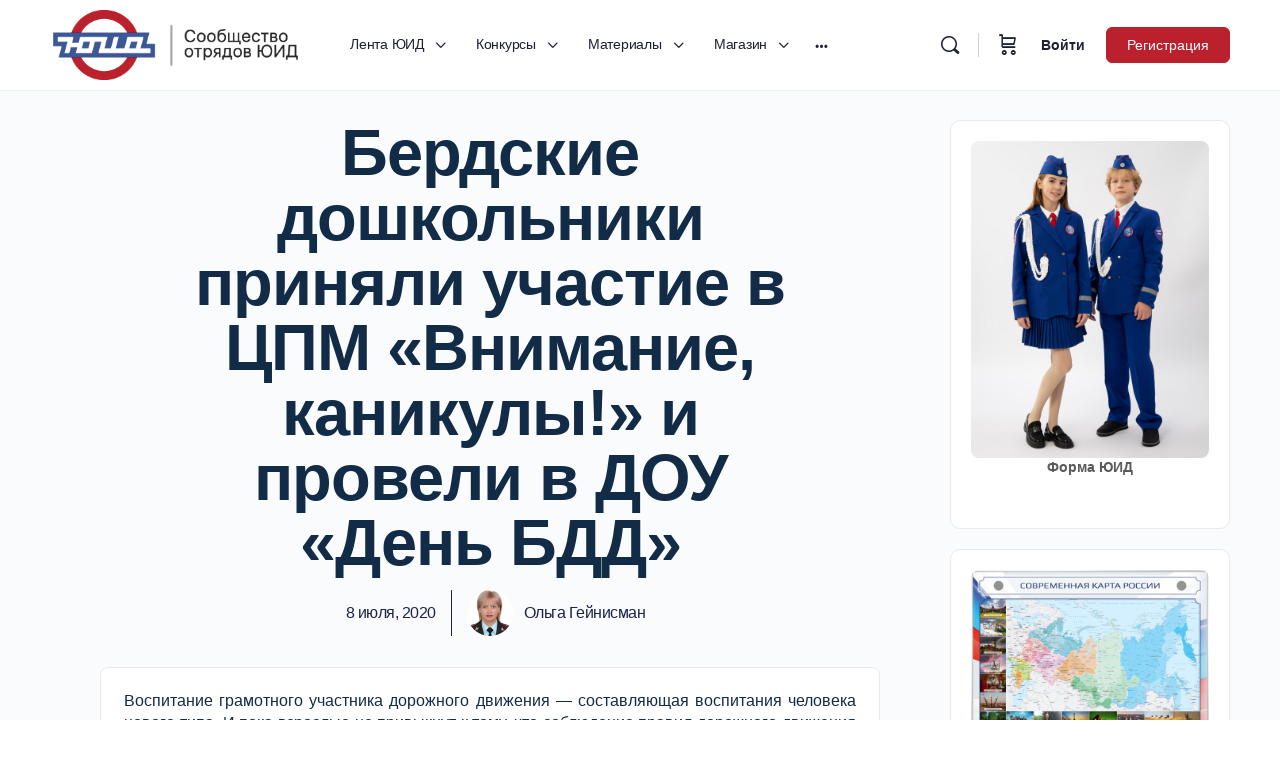

--- FILE ---
content_type: text/html; charset=UTF-8
request_url: https://yuid.ru/berdskie-doshkolniki-prinyali-uchastie-v-czpm-vnimanie-kanikuly-i-proveli-v-dou-den-bdd/
body_size: 44290
content:
<!doctype html>
<html lang="ru-RU">
	<head><style>img.lazy{min-height:1px}</style><link href="https://yuid.ru/wp-content/plugins/w3-total-cache/pub/js/lazyload.min.js" as="script">
		<meta charset="UTF-8">
		<link rel="profile" href="http://gmpg.org/xfn/11">
		<script type="text/html" id="tmpl-bb-link-preview">
<% if ( link_scrapping ) { %>
	<% if ( link_loading ) { %>
		<span class="bb-url-scrapper-loading bb-ajax-loader"><i class="bb-icon-l bb-icon-spinner animate-spin"></i>Загрузить предпросмотр...</span>
	<% } %>
	<% if ( link_success || link_error ) { %>
		<a title="Отмена предварительного просмотра" href="#" id="bb-close-link-suggestion">Удаление Preview</a>
		<div class="bb-link-preview-container">

			<% if ( link_images && link_images.length && link_success && ! link_error && '' !== link_image_index ) { %>
				<div id="bb-url-scrapper-img-holder">
					<div class="bb-link-preview-image">
						<div class="bb-link-preview-image-cover">
							<img src="<%= link_images[link_image_index] %>"/>
						</div>
						<div class="bb-link-preview-icons">
							<%
							if ( link_images.length > 1 ) { %>
								<a data-bp-tooltip-pos="up" data-bp-tooltip="Изменить изображение" href="#" class="icon-exchange toolbar-button bp-tooltip" id="icon-exchange"><i class="bb-icon-l bb-icon-exchange"></i></a>
							<% } %>
							<% if ( link_images.length ) { %>
								<a data-bp-tooltip-pos="up" data-bp-tooltip="Удаление изображения" href="#" class="icon-image-slash toolbar-button bp-tooltip" id="bb-link-preview-remove-image"><i class="bb-icon-l bb-icon-image-slash"></i></a>
							<% } %>
							<a data-bp-tooltip-pos="up" data-bp-tooltip="Подтверждение" class="toolbar-button bp-tooltip" href="#" id="bb-link-preview-select-image">
								<i class="bb-icon-check bb-icon-l"></i>
							</a>
						</div>
					</div>
					<% if ( link_images.length > 1 ) { %>
						<div class="bb-url-thumb-nav">
							<button type="button" id="bb-url-prevPicButton"><span class="bb-icon-l bb-icon-angle-left"></span></button>
							<button type="button" id="bb-url-nextPicButton"><span class="bb-icon-l bb-icon-angle-right"></span></button>
							<div id="bb-url-scrapper-img-count">
								Образ <%= link_image_index + 1 %>&nbsp;от&nbsp;<%= link_images.length %>
							</div>
						</div>
					<% } %>
				</div>
			<% } %>

			<% if ( link_success && ! link_error && link_url ) { %>
				<div class="bb-link-preview-info">
					<% var a = document.createElement('a');
						a.href = link_url;
						var hostname = a.hostname;
						var domainName = hostname.replace('www.', '' );
					%>

					<% if ( 'undefined' !== typeof link_title && link_title.trim() && link_description ) { %>
						<p class="bb-link-preview-link-name"><%= domainName %></p>
					<% } %>

					<% if ( link_success && ! link_error ) { %>
						<p class="bb-link-preview-title"><%= link_title %></p>
					<% } %>

					<% if ( link_success && ! link_error ) { %>
						<div class="bb-link-preview-excerpt"><p><%= link_description %></p></div>
					<% } %>
				</div>
			<% } %>
			<% if ( link_error && ! link_success ) { %>
				<div id="bb-url-error" class="bb-url-error"><%= link_error_msg %></div>
			<% } %>
		</div>
	<% } %>
<% } %>
</script>
<meta name='robots' content='max-image-preview:large' />

            <script data-no-defer="1" data-ezscrex="false" data-cfasync="false" data-pagespeed-no-defer data-cookieconsent="ignore">
                var ctPublicFunctions = {"_ajax_nonce":"11d740b85e","_rest_nonce":"d6b7d85d0a","_ajax_url":"\/wp-admin\/admin-ajax.php","_rest_url":"https:\/\/yuid.ru\/wp-json\/","data__cookies_type":"none","data__ajax_type":"rest","data__bot_detector_enabled":"0","data__frontend_data_log_enabled":1,"cookiePrefix":"","wprocket_detected":false,"host_url":"yuid.ru","text__ee_click_to_select":"\u041d\u0430\u0436\u043c\u0438\u0442\u0435 \u0434\u043b\u044f \u0432\u044b\u0431\u043e\u0440\u0430 \u0432\u0441\u0435\u0445 \u0434\u0430\u043d\u043d\u044b\u0445","text__ee_original_email":"\u041f\u043e\u043b\u043d\u044b\u0435 \u0434\u0430\u043d\u043d\u044b\u0435 \u0442\u0430\u043a\u0438\u0435","text__ee_got_it":"\u041f\u043e\u043b\u0443\u0447\u0438\u043b\u043e\u0441\u044c","text__ee_blocked":"\u0417\u0430\u0431\u043b\u043e\u043a\u0438\u0440\u043e\u0432\u0430\u043d\u043e","text__ee_cannot_connect":"\u041f\u043e\u0434\u043a\u043b\u044e\u0447\u0438\u0442\u044c\u0441\u044f \u043d\u0435 \u043f\u043e\u043b\u0443\u0447\u0438\u043b\u043e\u0441\u044c","text__ee_cannot_decode":"\u0420\u0430\u0441\u043a\u043e\u0434\u0438\u0440\u043e\u0432\u0430\u0442\u044c \u043f\u043e\u0447\u0442\u0443 \u043d\u0435 \u043f\u043e\u043b\u0443\u0447\u0438\u043b\u043e\u0441\u044c. \u041f\u0440\u0438\u0447\u0438\u043d\u0430 \u043d\u0435\u0438\u0437\u0432\u0435\u0441\u0442\u043d\u0430","text__ee_email_decoder":"\u0420\u0430\u0441\u043a\u043e\u0434\u0438\u0440\u043e\u0432\u0449\u0438\u043a \u043f\u043e\u0447\u0442 \u043e\u0442 CleanTalk","text__ee_wait_for_decoding":"\u041c\u0430\u0433\u0438\u044f \u0432 \u0434\u0435\u0439\u0441\u0442\u0432\u0438\u0438!","text__ee_decoding_process":"\u041f\u043e\u0436\u0430\u043b\u0443\u0439\u0441\u0442\u0430, \u043f\u043e\u0434\u043e\u0436\u0434\u0438\u0442\u0435 \u043d\u0435\u0441\u043a\u043e\u043b\u044c\u043a\u043e \u0441\u0435\u043a\u0443\u043d\u0434 \u0434\u043b\u044f \u0434\u0435\u043a\u043e\u0434\u0438\u0440\u043e\u0432\u0430\u043d\u0438\u044f \u0434\u0430\u043d\u043d\u044b\u0445."}
            </script>
        
            <script data-no-defer="1" data-ezscrex="false" data-cfasync="false" data-pagespeed-no-defer data-cookieconsent="ignore">
                var ctPublic = {"_ajax_nonce":"11d740b85e","settings__forms__check_internal":"0","settings__forms__check_external":"0","settings__forms__force_protection":"0","settings__forms__search_test":"1","settings__data__bot_detector_enabled":"0","settings__sfw__anti_crawler":0,"blog_home":"https:\/\/yuid.ru\/","pixel__setting":"3","pixel__enabled":true,"pixel__url":"https:\/\/moderate3-v4.cleantalk.org\/pixel\/b6f260b48775acbea6b48c1c2ed6b7f8.gif","data__email_check_before_post":"1","data__email_check_exist_post":"0","data__cookies_type":"none","data__key_is_ok":true,"data__visible_fields_required":true,"wl_brandname":"Anti-Spam by CleanTalk","wl_brandname_short":"CleanTalk","ct_checkjs_key":"cd21f13069fa357b865c84c11655412f78fa35c0c37f4b65a871a2a06d8ab1b2","emailEncoderPassKey":"1ee5f71d0d1fd09351de439750a3bd12","bot_detector_forms_excluded":"W10=","advancedCacheExists":true,"varnishCacheExists":false,"wc_ajax_add_to_cart":false,"theRealPerson":{"phrases":{"trpHeading":"\u0417\u043d\u0430\u0447\u043e\u043a &quot;\u0420\u0435\u0430\u043b\u044c\u043d\u044b\u0439 \u0447\u0435\u043b\u043e\u0432\u0435\u043a&quot;","trpContent1":"\u041a\u043e\u043c\u043c\u0435\u043d\u0442\u0430\u0442\u043e\u0440 \u0432\u0435\u0434\u0451\u0442 \u0441\u0435\u0431\u044f \u043a\u0430\u043a \u0440\u0435\u0430\u043b\u044c\u043d\u044b\u0439 \u0447\u0435\u043b\u043e\u0432\u0435\u043a \u0438 \u043f\u0440\u043e\u0432\u0435\u0440\u0435\u043d, \u0447\u0442\u043e \u043e\u043d \u043d\u0435 \u0431\u043e\u0442.","trpContent2":"\u0410\u043d\u0442\u0438\u0441\u043f\u0430\u043c \u043e\u0442 CleanTalk","trpContentLearnMore":"\u0423\u0437\u043d\u0430\u0442\u044c \u0431\u043e\u043b\u044c\u0448\u0435"},"trpContentLink":"https:\/\/cleantalk.org\/help\/the-real-person?utm_id=&amp;utm_term=&amp;utm_source=admin_side&amp;utm_medium=trp_badge&amp;utm_content=trp_badge_link_click&amp;utm_campaign=apbct_links","imgPersonUrl":"https:\/\/yuid.ru\/wp-content\/plugins\/cleantalk-spam-protect\/css\/images\/real_user.svg","imgShieldUrl":"https:\/\/yuid.ru\/wp-content\/plugins\/cleantalk-spam-protect\/css\/images\/shield.svg"}}
            </script>
        <link rel='dns-prefetch' href='//www.googletagmanager.com' />
<link rel="alternate" type="application/rss+xml" title="Отряды ЮИД России &raquo; Лента комментариев к &laquo;Бердские дошкольники приняли участие в ЦПМ «Внимание, каникулы!» и провели в ДОУ «День БДД»&raquo;" href="https://yuid.ru/berdskie-doshkolniki-prinyali-uchastie-v-czpm-vnimanie-kanikuly-i-proveli-v-dou-den-bdd/feed/" />
<link rel="alternate" title="oEmbed (JSON)" type="application/json+oembed" href="https://yuid.ru/wp-json/oembed/1.0/embed?url=https%3A%2F%2Fyuid.ru%2Fberdskie-doshkolniki-prinyali-uchastie-v-czpm-vnimanie-kanikuly-i-proveli-v-dou-den-bdd%2F" />
<link rel="alternate" title="oEmbed (XML)" type="text/xml+oembed" href="https://yuid.ru/wp-json/oembed/1.0/embed?url=https%3A%2F%2Fyuid.ru%2Fberdskie-doshkolniki-prinyali-uchastie-v-czpm-vnimanie-kanikuly-i-proveli-v-dou-den-bdd%2F&#038;format=xml" />
<style id='wp-img-auto-sizes-contain-inline-css' type='text/css'>
img:is([sizes=auto i],[sizes^="auto," i]){contain-intrinsic-size:3000px 1500px}
/*# sourceURL=wp-img-auto-sizes-contain-inline-css */
</style>
<link rel='stylesheet' id='bp-nouveau-icons-map-css' href='https://yuid.ru/wp-content/plugins/buddyboss-platform/bp-templates/bp-nouveau/icons/css/icons-map.min.css?ver=2.7.00' type='text/css' media='screen' />
<link rel='stylesheet' id='bp-nouveau-bb-icons-css' href='https://yuid.ru/wp-content/plugins/buddyboss-platform/bp-templates/bp-nouveau/icons/css/bb-icons.min.css?ver=1.0.5' type='text/css' media='screen' />
<link rel='stylesheet' id='dashicons-css' href='https://yuid.ru/wp-includes/css/dashicons.min.css?ver=6.9' type='text/css' media='all' />
<link rel='stylesheet' id='bp-nouveau-css' href='https://yuid.ru/wp-content/plugins/buddyboss-platform/bp-templates/bp-nouveau/css/buddypress.min.css?ver=2.7.00' type='text/css' media='screen' />
<style id='bp-nouveau-inline-css' type='text/css'>
.list-wrap .bs-group-cover a:before{ background:unset; }
body .bp-member-type.bb-current-member-yuidovecz {background-color:#bb212c !important;}body .bp-member-type.bb-current-member-yuidovecz {color:#ffffff !important;}
/*# sourceURL=bp-nouveau-inline-css */
</style>
<link rel='stylesheet' id='buddyboss_legacy-css' href='https://yuid.ru/wp-content/themes/buddyboss-theme/inc/plugins/buddyboss-menu-icons/vendor/kucrut/icon-picker/css/types/buddyboss_legacy.css?ver=1.0' type='text/css' media='all' />
<link rel='stylesheet' id='wp-block-library-css' href='https://yuid.ru/wp-includes/css/dist/block-library/style.min.css?ver=6.9' type='text/css' media='all' />
<style id='classic-theme-styles-inline-css' type='text/css'>
/*! This file is auto-generated */
.wp-block-button__link{color:#fff;background-color:#32373c;border-radius:9999px;box-shadow:none;text-decoration:none;padding:calc(.667em + 2px) calc(1.333em + 2px);font-size:1.125em}.wp-block-file__button{background:#32373c;color:#fff;text-decoration:none}
/*# sourceURL=/wp-includes/css/classic-themes.min.css */
</style>
<style id='depicter-slider-style-inline-css' type='text/css'>
/*!***************************************************************************************************************************************************************************************************************************************!*\
  !*** css ./node_modules/css-loader/dist/cjs.js??ruleSet[1].rules[3].use[1]!./node_modules/postcss-loader/dist/cjs.js??ruleSet[1].rules[3].use[2]!./node_modules/sass-loader/dist/cjs.js??ruleSet[1].rules[3].use[3]!./src/style.scss ***!
  \***************************************************************************************************************************************************************************************************************************************/
/**
 * The following styles get applied both on the front of your site
 * and in the editor.
 *
 * Replace them with your own styles or remove the file completely.
 */
.wp-block-create-block-depicter {
  background-color: #21759b;
  color: #fff;
  padding: 2px;
}

/*# sourceMappingURL=style-index.css.map*/
/*# sourceURL=https://yuid.ru/wp-content/plugins/depicter/app/src/Modules/Gutenberg/build/style-index.css */
</style>
<link rel='stylesheet' id='bb_theme_block-buddypanel-style-css-css' href='https://yuid.ru/wp-content/themes/buddyboss-theme/blocks/buddypanel/build/style-buddypanel.css?ver=a43481f57c3cc73f6cce06223a569c14' type='text/css' media='all' />
<style id='global-styles-inline-css' type='text/css'>
:root{--wp--preset--aspect-ratio--square: 1;--wp--preset--aspect-ratio--4-3: 4/3;--wp--preset--aspect-ratio--3-4: 3/4;--wp--preset--aspect-ratio--3-2: 3/2;--wp--preset--aspect-ratio--2-3: 2/3;--wp--preset--aspect-ratio--16-9: 16/9;--wp--preset--aspect-ratio--9-16: 9/16;--wp--preset--color--black: #000000;--wp--preset--color--cyan-bluish-gray: #abb8c3;--wp--preset--color--white: #ffffff;--wp--preset--color--pale-pink: #f78da7;--wp--preset--color--vivid-red: #cf2e2e;--wp--preset--color--luminous-vivid-orange: #ff6900;--wp--preset--color--luminous-vivid-amber: #fcb900;--wp--preset--color--light-green-cyan: #7bdcb5;--wp--preset--color--vivid-green-cyan: #00d084;--wp--preset--color--pale-cyan-blue: #8ed1fc;--wp--preset--color--vivid-cyan-blue: #0693e3;--wp--preset--color--vivid-purple: #9b51e0;--wp--preset--gradient--vivid-cyan-blue-to-vivid-purple: linear-gradient(135deg,rgb(6,147,227) 0%,rgb(155,81,224) 100%);--wp--preset--gradient--light-green-cyan-to-vivid-green-cyan: linear-gradient(135deg,rgb(122,220,180) 0%,rgb(0,208,130) 100%);--wp--preset--gradient--luminous-vivid-amber-to-luminous-vivid-orange: linear-gradient(135deg,rgb(252,185,0) 0%,rgb(255,105,0) 100%);--wp--preset--gradient--luminous-vivid-orange-to-vivid-red: linear-gradient(135deg,rgb(255,105,0) 0%,rgb(207,46,46) 100%);--wp--preset--gradient--very-light-gray-to-cyan-bluish-gray: linear-gradient(135deg,rgb(238,238,238) 0%,rgb(169,184,195) 100%);--wp--preset--gradient--cool-to-warm-spectrum: linear-gradient(135deg,rgb(74,234,220) 0%,rgb(151,120,209) 20%,rgb(207,42,186) 40%,rgb(238,44,130) 60%,rgb(251,105,98) 80%,rgb(254,248,76) 100%);--wp--preset--gradient--blush-light-purple: linear-gradient(135deg,rgb(255,206,236) 0%,rgb(152,150,240) 100%);--wp--preset--gradient--blush-bordeaux: linear-gradient(135deg,rgb(254,205,165) 0%,rgb(254,45,45) 50%,rgb(107,0,62) 100%);--wp--preset--gradient--luminous-dusk: linear-gradient(135deg,rgb(255,203,112) 0%,rgb(199,81,192) 50%,rgb(65,88,208) 100%);--wp--preset--gradient--pale-ocean: linear-gradient(135deg,rgb(255,245,203) 0%,rgb(182,227,212) 50%,rgb(51,167,181) 100%);--wp--preset--gradient--electric-grass: linear-gradient(135deg,rgb(202,248,128) 0%,rgb(113,206,126) 100%);--wp--preset--gradient--midnight: linear-gradient(135deg,rgb(2,3,129) 0%,rgb(40,116,252) 100%);--wp--preset--font-size--small: 13px;--wp--preset--font-size--medium: 20px;--wp--preset--font-size--large: 36px;--wp--preset--font-size--x-large: 42px;--wp--preset--spacing--20: 0.44rem;--wp--preset--spacing--30: 0.67rem;--wp--preset--spacing--40: 1rem;--wp--preset--spacing--50: 1.5rem;--wp--preset--spacing--60: 2.25rem;--wp--preset--spacing--70: 3.38rem;--wp--preset--spacing--80: 5.06rem;--wp--preset--shadow--natural: 6px 6px 9px rgba(0, 0, 0, 0.2);--wp--preset--shadow--deep: 12px 12px 50px rgba(0, 0, 0, 0.4);--wp--preset--shadow--sharp: 6px 6px 0px rgba(0, 0, 0, 0.2);--wp--preset--shadow--outlined: 6px 6px 0px -3px rgb(255, 255, 255), 6px 6px rgb(0, 0, 0);--wp--preset--shadow--crisp: 6px 6px 0px rgb(0, 0, 0);}:where(.is-layout-flex){gap: 0.5em;}:where(.is-layout-grid){gap: 0.5em;}body .is-layout-flex{display: flex;}.is-layout-flex{flex-wrap: wrap;align-items: center;}.is-layout-flex > :is(*, div){margin: 0;}body .is-layout-grid{display: grid;}.is-layout-grid > :is(*, div){margin: 0;}:where(.wp-block-columns.is-layout-flex){gap: 2em;}:where(.wp-block-columns.is-layout-grid){gap: 2em;}:where(.wp-block-post-template.is-layout-flex){gap: 1.25em;}:where(.wp-block-post-template.is-layout-grid){gap: 1.25em;}.has-black-color{color: var(--wp--preset--color--black) !important;}.has-cyan-bluish-gray-color{color: var(--wp--preset--color--cyan-bluish-gray) !important;}.has-white-color{color: var(--wp--preset--color--white) !important;}.has-pale-pink-color{color: var(--wp--preset--color--pale-pink) !important;}.has-vivid-red-color{color: var(--wp--preset--color--vivid-red) !important;}.has-luminous-vivid-orange-color{color: var(--wp--preset--color--luminous-vivid-orange) !important;}.has-luminous-vivid-amber-color{color: var(--wp--preset--color--luminous-vivid-amber) !important;}.has-light-green-cyan-color{color: var(--wp--preset--color--light-green-cyan) !important;}.has-vivid-green-cyan-color{color: var(--wp--preset--color--vivid-green-cyan) !important;}.has-pale-cyan-blue-color{color: var(--wp--preset--color--pale-cyan-blue) !important;}.has-vivid-cyan-blue-color{color: var(--wp--preset--color--vivid-cyan-blue) !important;}.has-vivid-purple-color{color: var(--wp--preset--color--vivid-purple) !important;}.has-black-background-color{background-color: var(--wp--preset--color--black) !important;}.has-cyan-bluish-gray-background-color{background-color: var(--wp--preset--color--cyan-bluish-gray) !important;}.has-white-background-color{background-color: var(--wp--preset--color--white) !important;}.has-pale-pink-background-color{background-color: var(--wp--preset--color--pale-pink) !important;}.has-vivid-red-background-color{background-color: var(--wp--preset--color--vivid-red) !important;}.has-luminous-vivid-orange-background-color{background-color: var(--wp--preset--color--luminous-vivid-orange) !important;}.has-luminous-vivid-amber-background-color{background-color: var(--wp--preset--color--luminous-vivid-amber) !important;}.has-light-green-cyan-background-color{background-color: var(--wp--preset--color--light-green-cyan) !important;}.has-vivid-green-cyan-background-color{background-color: var(--wp--preset--color--vivid-green-cyan) !important;}.has-pale-cyan-blue-background-color{background-color: var(--wp--preset--color--pale-cyan-blue) !important;}.has-vivid-cyan-blue-background-color{background-color: var(--wp--preset--color--vivid-cyan-blue) !important;}.has-vivid-purple-background-color{background-color: var(--wp--preset--color--vivid-purple) !important;}.has-black-border-color{border-color: var(--wp--preset--color--black) !important;}.has-cyan-bluish-gray-border-color{border-color: var(--wp--preset--color--cyan-bluish-gray) !important;}.has-white-border-color{border-color: var(--wp--preset--color--white) !important;}.has-pale-pink-border-color{border-color: var(--wp--preset--color--pale-pink) !important;}.has-vivid-red-border-color{border-color: var(--wp--preset--color--vivid-red) !important;}.has-luminous-vivid-orange-border-color{border-color: var(--wp--preset--color--luminous-vivid-orange) !important;}.has-luminous-vivid-amber-border-color{border-color: var(--wp--preset--color--luminous-vivid-amber) !important;}.has-light-green-cyan-border-color{border-color: var(--wp--preset--color--light-green-cyan) !important;}.has-vivid-green-cyan-border-color{border-color: var(--wp--preset--color--vivid-green-cyan) !important;}.has-pale-cyan-blue-border-color{border-color: var(--wp--preset--color--pale-cyan-blue) !important;}.has-vivid-cyan-blue-border-color{border-color: var(--wp--preset--color--vivid-cyan-blue) !important;}.has-vivid-purple-border-color{border-color: var(--wp--preset--color--vivid-purple) !important;}.has-vivid-cyan-blue-to-vivid-purple-gradient-background{background: var(--wp--preset--gradient--vivid-cyan-blue-to-vivid-purple) !important;}.has-light-green-cyan-to-vivid-green-cyan-gradient-background{background: var(--wp--preset--gradient--light-green-cyan-to-vivid-green-cyan) !important;}.has-luminous-vivid-amber-to-luminous-vivid-orange-gradient-background{background: var(--wp--preset--gradient--luminous-vivid-amber-to-luminous-vivid-orange) !important;}.has-luminous-vivid-orange-to-vivid-red-gradient-background{background: var(--wp--preset--gradient--luminous-vivid-orange-to-vivid-red) !important;}.has-very-light-gray-to-cyan-bluish-gray-gradient-background{background: var(--wp--preset--gradient--very-light-gray-to-cyan-bluish-gray) !important;}.has-cool-to-warm-spectrum-gradient-background{background: var(--wp--preset--gradient--cool-to-warm-spectrum) !important;}.has-blush-light-purple-gradient-background{background: var(--wp--preset--gradient--blush-light-purple) !important;}.has-blush-bordeaux-gradient-background{background: var(--wp--preset--gradient--blush-bordeaux) !important;}.has-luminous-dusk-gradient-background{background: var(--wp--preset--gradient--luminous-dusk) !important;}.has-pale-ocean-gradient-background{background: var(--wp--preset--gradient--pale-ocean) !important;}.has-electric-grass-gradient-background{background: var(--wp--preset--gradient--electric-grass) !important;}.has-midnight-gradient-background{background: var(--wp--preset--gradient--midnight) !important;}.has-small-font-size{font-size: var(--wp--preset--font-size--small) !important;}.has-medium-font-size{font-size: var(--wp--preset--font-size--medium) !important;}.has-large-font-size{font-size: var(--wp--preset--font-size--large) !important;}.has-x-large-font-size{font-size: var(--wp--preset--font-size--x-large) !important;}
:where(.wp-block-post-template.is-layout-flex){gap: 1.25em;}:where(.wp-block-post-template.is-layout-grid){gap: 1.25em;}
:where(.wp-block-term-template.is-layout-flex){gap: 1.25em;}:where(.wp-block-term-template.is-layout-grid){gap: 1.25em;}
:where(.wp-block-columns.is-layout-flex){gap: 2em;}:where(.wp-block-columns.is-layout-grid){gap: 2em;}
:root :where(.wp-block-pullquote){font-size: 1.5em;line-height: 1.6;}
/*# sourceURL=global-styles-inline-css */
</style>
<link rel='stylesheet' id='bb-pro-enqueue-scripts-css' href='https://yuid.ru/wp-content/plugins/buddyboss-platform-pro/assets/css/index.min.css?ver=2.6.10' type='text/css' media='all' />
<link rel='stylesheet' id='bbl-theme-css-css' href='https://yuid.ru/wp-content/plugins/buddyblog-pro/templates/buddyblog/buddyboss/assets/css/default.css?ver=1.3.1' type='text/css' media='all' />
<link rel='stylesheet' id='bb-access-control-css' href='https://yuid.ru/wp-content/plugins/buddyboss-platform-pro/includes/access-control/assets/css/bb-access-control.min.css?ver=2.6.10' type='text/css' media='all' />
<link rel='stylesheet' id='bb-tutorlms-admin-css' href='https://yuid.ru/wp-content/plugins/buddyboss-platform-pro/includes/integrations/tutorlms/assets/css/bb-tutorlms-admin.min.css?ver=2.7.00' type='text/css' media='all' />
<link rel='stylesheet' id='bp-mentions-css-css' href='https://yuid.ru/wp-content/plugins/buddyboss-platform/bp-core/css/mentions.min.css?ver=2.7.00' type='text/css' media='all' />
<link rel='stylesheet' id='buddycommerce-core-css' href='https://yuid.ru/wp-content/plugins/buddycommerce/templates/buddycommerce/default/assets/buddycommerce-core.css?ver=1.0.8' type='text/css' media='all' />
<link rel='stylesheet' id='cleantalk-public-css-css' href='https://yuid.ru/wp-content/plugins/cleantalk-spam-protect/css/cleantalk-public.min.css?ver=6.68_1763842931' type='text/css' media='all' />
<link rel='stylesheet' id='cleantalk-email-decoder-css-css' href='https://yuid.ru/wp-content/plugins/cleantalk-spam-protect/css/cleantalk-email-decoder.min.css?ver=6.68_1763842931' type='text/css' media='all' />
<link rel='stylesheet' id='cleantalk-trp-css-css' href='https://yuid.ru/wp-content/plugins/cleantalk-spam-protect/css/cleantalk-trp.min.css?ver=6.68_1763842931' type='text/css' media='all' />
<link rel='stylesheet' id='woocommerce-layout-css' href='https://yuid.ru/wp-content/plugins/woocommerce/assets/css/woocommerce-layout.css?ver=10.3.7' type='text/css' media='all' />
<link rel='stylesheet' id='woocommerce-smallscreen-css' href='https://yuid.ru/wp-content/plugins/woocommerce/assets/css/woocommerce-smallscreen.css?ver=10.3.7' type='text/css' media='only screen and (max-width: 768px)' />
<link rel='stylesheet' id='woocommerce-general-css' href='https://yuid.ru/wp-content/plugins/woocommerce/assets/css/woocommerce.css?ver=10.3.7' type='text/css' media='all' />
<style id='woocommerce-inline-inline-css' type='text/css'>
.woocommerce form .form-row .required { visibility: visible; }
/*# sourceURL=woocommerce-inline-inline-css */
</style>
<link rel='stylesheet' id='aws-style-css' href='https://yuid.ru/wp-content/plugins/advanced-woo-search/assets/css/common.min.css?ver=3.50' type='text/css' media='all' />
<link rel='stylesheet' id='wp-color-picker-css' href='https://yuid.ru/wp-admin/css/color-picker.min.css?ver=6.9' type='text/css' media='all' />
<link rel='stylesheet' id='woo-custom-empty-price-css' href='https://yuid.ru/wp-content/plugins/woo-custom-empty-price/css/woo-custom-empty-price.css?ver=2.0.0' type='text/css' media='all' />
<link rel='stylesheet' id='brands-styles-css' href='https://yuid.ru/wp-content/plugins/woocommerce/assets/css/brands.css?ver=10.3.7' type='text/css' media='all' />
<link rel='stylesheet' id='redux-extendify-styles-css' href='https://yuid.ru/wp-content/themes/buddyboss-theme/inc/admin/framework/redux-core/assets/css/extendify-utilities.css?ver=4.4.11' type='text/css' media='all' />
<link rel='stylesheet' id='buddyboss-theme-fonts-css' href='https://yuid.ru/wp-content/themes/buddyboss-theme/assets/fonts/fonts.css?ver=2.6.80' type='text/css' media='all' />
<link rel='stylesheet' id='elementor-frontend-css' href='https://yuid.ru/wp-content/plugins/elementor/assets/css/frontend.min.css?ver=3.33.4' type='text/css' media='all' />
<link rel='stylesheet' id='widget-heading-css' href='https://yuid.ru/wp-content/plugins/elementor/assets/css/widget-heading.min.css?ver=3.33.4' type='text/css' media='all' />
<link rel='stylesheet' id='widget-post-info-css' href='https://yuid.ru/wp-content/plugins/elementor-pro/assets/css/widget-post-info.min.css?ver=3.29.2' type='text/css' media='all' />
<link rel='stylesheet' id='widget-icon-list-css' href='https://yuid.ru/wp-content/plugins/elementor/assets/css/widget-icon-list.min.css?ver=3.33.4' type='text/css' media='all' />
<link rel='stylesheet' id='widget-image-css' href='https://yuid.ru/wp-content/plugins/elementor/assets/css/widget-image.min.css?ver=3.33.4' type='text/css' media='all' />
<link rel='stylesheet' id='widget-post-navigation-css' href='https://yuid.ru/wp-content/plugins/elementor-pro/assets/css/widget-post-navigation.min.css?ver=3.29.2' type='text/css' media='all' />
<link rel='stylesheet' id='widget-share-buttons-css' href='https://yuid.ru/wp-content/plugins/elementor-pro/assets/css/widget-share-buttons.min.css?ver=3.29.2' type='text/css' media='all' />
<link rel='stylesheet' id='e-apple-webkit-css' href='https://yuid.ru/wp-content/plugins/elementor/assets/css/conditionals/apple-webkit.min.css?ver=3.33.4' type='text/css' media='all' />
<link rel='stylesheet' id='widget-spacer-css' href='https://yuid.ru/wp-content/plugins/elementor/assets/css/widget-spacer.min.css?ver=3.33.4' type='text/css' media='all' />
<link rel='stylesheet' id='widget-posts-css' href='https://yuid.ru/wp-content/plugins/elementor-pro/assets/css/widget-posts.min.css?ver=3.29.2' type='text/css' media='all' />
<link rel='stylesheet' id='widget-form-css' href='https://yuid.ru/wp-content/plugins/elementor-pro/assets/css/widget-form.min.css?ver=3.29.2' type='text/css' media='all' />
<link rel='stylesheet' id='e-popup-css' href='https://yuid.ru/wp-content/plugins/elementor-pro/assets/css/conditionals/popup.min.css?ver=3.29.2' type='text/css' media='all' />
<link rel='stylesheet' id='elementor-post-7-css' href='https://yuid.ru/wp-content/uploads/elementor/css/post-7.css?ver=1768663285' type='text/css' media='all' />
<link rel='stylesheet' id='elementor-post-22610-css' href='https://yuid.ru/wp-content/uploads/elementor/css/post-22610.css?ver=1768663341' type='text/css' media='all' />
<link rel='stylesheet' id='elementor-post-22117-css' href='https://yuid.ru/wp-content/uploads/elementor/css/post-22117.css?ver=1768663285' type='text/css' media='all' />
<link rel='stylesheet' id='bp-zoom-css' href='https://yuid.ru/wp-content/plugins/buddyboss-platform-pro/includes/integrations/zoom/assets/css/bp-zoom.min.css?ver=2.6.10' type='text/css' media='all' />
<link rel='stylesheet' id='buddyboss-theme-magnific-popup-css-css' href='https://yuid.ru/wp-content/themes/buddyboss-theme/assets/css/vendors/magnific-popup.min.css?ver=2.6.80' type='text/css' media='all' />
<link rel='stylesheet' id='buddyboss-theme-select2-css-css' href='https://yuid.ru/wp-content/themes/buddyboss-theme/assets/css/vendors/select2.min.css?ver=2.6.80' type='text/css' media='all' />
<link rel='stylesheet' id='buddyboss-theme-css-css' href='https://yuid.ru/wp-content/themes/buddyboss-theme/assets/css/theme.min.css?ver=2.6.80' type='text/css' media='all' />
<link rel='stylesheet' id='buddyboss-theme-template-css' href='https://yuid.ru/wp-content/themes/buddyboss-theme/assets/css/template-v2.min.css?ver=2.6.80' type='text/css' media='all' />
<link rel='stylesheet' id='buddyboss-theme-buddypress-css' href='https://yuid.ru/wp-content/themes/buddyboss-theme/assets/css/buddypress.min.css?ver=2.6.80' type='text/css' media='all' />
<link rel='stylesheet' id='buddyboss-theme-forums-css' href='https://yuid.ru/wp-content/themes/buddyboss-theme/assets/css/bbpress.min.css?ver=2.6.80' type='text/css' media='all' />
<link rel='stylesheet' id='buddyboss-theme-woocommerce-css' href='https://yuid.ru/wp-content/themes/buddyboss-theme/assets/css/woocommerce.min.css?ver=2.6.80' type='text/css' media='all' />
<link rel='stylesheet' id='buddyboss-theme-elementor-css' href='https://yuid.ru/wp-content/themes/buddyboss-theme/assets/css/elementor.min.css?ver=2.6.80' type='text/css' media='all' />
<link rel='stylesheet' id='buddyboss-child-css-css' href='https://yuid.ru/wp-content/themes/buddyboss-theme-child/assets/css/custom.css?ver=1.0.0' type='text/css' media='all' />
<link rel='stylesheet' id='elementor-gf-local-poppins-css' href='https://yuid.ru/wp-content/uploads/elementor/google-fonts/css/poppins.css?ver=1743246781' type='text/css' media='all' />
<script type="text/javascript" id="bb-twemoji-js-extra">
/* <![CDATA[ */
var bbemojiSettings = {"baseUrl":"https://s.w.org/images/core/emoji/14.0.0/72x72/","ext":".png","svgUrl":"https://s.w.org/images/core/emoji/14.0.0/svg/","svgExt":".svg"};
//# sourceURL=bb-twemoji-js-extra
/* ]]> */
</script>
<script type="text/javascript" src="https://yuid.ru/wp-includes/js/twemoji.min.js?ver=2.7.00" id="bb-twemoji-js"></script>
<script type="text/javascript" src="https://yuid.ru/wp-content/plugins/buddyboss-platform/bp-core/js/bb-emoji-loader.min.js?ver=2.7.00" id="bb-emoji-loader-js"></script>
<script type="text/javascript" src="https://yuid.ru/wp-includes/js/jquery/jquery.min.js?ver=3.7.1" id="jquery-core-js"></script>
<script type="text/javascript" src="https://yuid.ru/wp-includes/js/jquery/jquery-migrate.min.js?ver=3.4.1" id="jquery-migrate-js"></script>
<script type="text/javascript" id="bb-reaction-js-extra">
/* <![CDATA[ */
var bbReactionVars = {"ajax_url":"https://yuid.ru/wp-admin/admin-ajax.php"};
//# sourceURL=bb-reaction-js-extra
/* ]]> */
</script>
<script type="text/javascript" src="https://yuid.ru/wp-content/plugins/buddyboss-platform-pro/includes/reactions/assets/js/bb-reaction.min.js?ver=2.6.10" id="bb-reaction-js"></script>
<script type="text/javascript" id="bb-tutorlms-admin-js-extra">
/* <![CDATA[ */
var bbTutorLMSVars = {"ajax_url":"https://yuid.ru/wp-admin/admin-ajax.php","select_course_placeholder":"\u041d\u0430\u0447\u043d\u0438\u0442\u0435 \u0437\u0430\u043f\u0438\u0441\u044b\u0432\u0430\u0442\u044c \u043d\u0430\u0437\u0432\u0430\u043d\u0438\u0435 \u043a\u0443\u0440\u0441\u0430, \u0447\u0442\u043e\u0431\u044b \u0430\u0441\u0441\u043e\u0446\u0438\u0438\u0440\u043e\u0432\u0430\u0442\u044c\u0441\u044f \u0441 \u044d\u0442\u043e\u0439 \u0433\u0440\u0443\u043f\u043f\u043e\u0439."};
//# sourceURL=bb-tutorlms-admin-js-extra
/* ]]> */
</script>
<script type="text/javascript" src="https://yuid.ru/wp-content/plugins/buddyboss-platform-pro/includes/integrations/tutorlms/assets/js/bb-tutorlms-admin.min.js?ver=2.7.00" id="bb-tutorlms-admin-js"></script>
<script type="text/javascript" src="https://yuid.ru/wp-content/plugins/buddyboss-platform/bp-core/js/vendor/magnific-popup.js?ver=2.7.00" id="bp-nouveau-magnific-popup-js"></script>
<script type="text/javascript" src="https://yuid.ru/wp-content/plugins/buddyboss-platform/bp-core/js/widget-members.min.js?ver=2.7.00" id="bp-widget-members-js"></script>
<script type="text/javascript" src="https://yuid.ru/wp-content/plugins/buddyboss-platform/bp-core/js/jquery-query.min.js?ver=2.7.00" id="bp-jquery-query-js"></script>
<script type="text/javascript" src="https://yuid.ru/wp-content/plugins/buddyboss-platform/bp-core/js/vendor/jquery-cookie.min.js?ver=2.7.00" id="bp-jquery-cookie-js"></script>
<script type="text/javascript" src="https://yuid.ru/wp-content/plugins/buddyboss-platform/bp-core/js/vendor/jquery-scroll-to.min.js?ver=2.7.00" id="bp-jquery-scroll-to-js"></script>
<script type="text/javascript" id="bp-media-dropzone-js-extra">
/* <![CDATA[ */
var bp_media_dropzone = {"dictDefaultMessage":"\u041f\u0435\u0440\u0435\u0442\u0430\u0449\u0438\u0442\u044c \u0444\u0430\u0439\u043b\u044b \u0434\u043b\u044f \u0437\u0430\u0433\u0440\u0443\u0437\u043a\u0438","dictFallbackMessage":"\u0412\u0430\u0448 \u0431\u0440\u0430\u0443\u0437\u0435\u0440 \u043d\u0435 \u043f\u043e\u0434\u0434\u0435\u0440\u0436\u0438\u0432\u0430\u0435\u0442 \u0437\u0430\u0433\u0440\u0443\u0437\u043a\u0443 \u0444\u0430\u0439\u043b\u043e\u0432 drag'n'drop.","dictFallbackText":"\u041f\u043e\u0436\u0430\u043b\u0443\u0439\u0441\u0442\u0430, \u0437\u0430\u0433\u0440\u0443\u0437\u0438\u0442\u0435 \u0444\u0430\u0439\u043b \u0440\u0435\u0437\u0435\u0440\u0432\u043d\u043e\u0439 \u043a\u043e\u043f\u0438\u0438, \u0438\u0441\u043f\u043e\u043b\u044c\u0437\u0443\u0439\u0442\u0435 \u0444\u043e\u0440\u043c\u0443 \u043d\u0438\u0436\u0435.","dictFileTooBig":"\u0424\u0430\u0439\u043b \u0441\u043b\u0438\u0448\u043a\u043e\u043c \u0431\u043e\u043b\u044c\u0448\u043e\u0439 ({{filesize}} MB). \u041c\u0430\u043a\u0441\u0438\u043c\u0430\u043b\u044c\u043d\u044b\u0439 \u0440\u0430\u0437\u043c\u0435\u0440 \u0444\u0430\u0439\u043b\u0430: {{maxFilesize}} MB.","dictInvalidFileType":"\u0412\u044b \u043d\u0435 \u043c\u043e\u0436\u0435\u0442\u0435 \u0437\u0430\u0433\u0440\u0443\u0436\u0430\u0442\u044c \u0444\u0430\u0439\u043b\u044b \u044d\u0442\u043e\u0433\u043e \u0442\u0438\u043f\u0430.","dictResponseError":"\u0421\u0435\u0440\u0432\u0435\u0440 \u043e\u0442\u0432\u0435\u0442\u0438\u043b \u043a\u043e\u0434\u043e\u043c {{statusCode}}.","dictCancelUpload":"\u041e\u0442\u043c\u0435\u043d\u0438\u0442\u044c \u0437\u0430\u0433\u0440\u0443\u0437\u043a\u0443","dictUploadCanceled":"\u0417\u0430\u0433\u0440\u0443\u0437\u043a\u0430 \u043e\u0442\u043c\u0435\u043d\u0435\u043d\u0430.","dictCancelUploadConfirmation":"\u0412\u044b \u0434\u0435\u0439\u0441\u0442\u0432\u0438\u0442\u0435\u043b\u044c\u043d\u043e \u0445\u043e\u0442\u0438\u0442\u0435 \u043e\u0442\u043c\u0435\u043d\u0438\u0442\u044c \u044d\u0442\u0443 \u0437\u0430\u0433\u0440\u0443\u0437\u043a\u0443?","dictRemoveFile":"\u0423\u0434\u0430\u043b\u0438\u0442\u044c \u0444\u0430\u0439\u043b","dictMaxFilesExceeded":"\u0412\u044b \u043d\u0435 \u043c\u043e\u0436\u0435\u0442\u0435 \u0437\u0430\u0433\u0440\u0443\u0436\u0430\u0442\u044c \u0431\u043e\u043b\u0435\u0435 10 \u0444\u0430\u0439\u043b\u043e\u0432 \u043e\u0434\u043d\u043e\u0432\u0440\u0435\u043c\u0435\u043d\u043d\u043e."};
//# sourceURL=bp-media-dropzone-js-extra
/* ]]> */
</script>
<script type="text/javascript" src="https://yuid.ru/wp-content/plugins/buddyboss-platform/bp-core/js/vendor/dropzone.min.js?ver=2.7.00" id="bp-media-dropzone-js"></script>
<script type="text/javascript" src="https://yuid.ru/wp-content/plugins/buddyboss-platform/bp-core/js/vendor/exif.js?ver=2.7.00" id="bp-exif-js"></script>
<script type="text/javascript" src="https://yuid.ru/wp-content/plugins/buddyboss-platform/bp-groups/js/widget-groups.min.js?ver=2.7.00" id="groups_widget_groups_list-js-js"></script>
<script type="text/javascript" src="https://yuid.ru/wp-content/plugins/buddyboss-platform/bp-friends/js/widget-friends.min.js?ver=2.7.00" id="bp_core_widget_friends-js-js"></script>
<script type="text/javascript" src="https://yuid.ru/wp-content/plugins/cleantalk-spam-protect/js/apbct-public-bundle_gathering.min.js?ver=6.68_1763842931" id="apbct-public-bundle_gathering.min-js-js"></script>
<script type="text/javascript" src="https://yuid.ru/wp-content/plugins/woocommerce/assets/js/jquery-blockui/jquery.blockUI.min.js?ver=2.7.0-wc.10.3.7" id="wc-jquery-blockui-js" defer="defer" data-wp-strategy="defer"></script>
<script type="text/javascript" src="https://yuid.ru/wp-content/plugins/woocommerce/assets/js/js-cookie/js.cookie.min.js?ver=2.1.4-wc.10.3.7" id="wc-js-cookie-js" defer="defer" data-wp-strategy="defer"></script>
<script type="text/javascript" id="woocommerce-js-extra">
/* <![CDATA[ */
var woocommerce_params = {"ajax_url":"/wp-admin/admin-ajax.php","wc_ajax_url":"/?wc-ajax=%%endpoint%%","i18n_password_show":"\u041f\u043e\u043a\u0430\u0437\u0430\u0442\u044c \u043f\u0430\u0440\u043e\u043b\u044c","i18n_password_hide":"\u0421\u043a\u0440\u044b\u0442\u044c \u043f\u0430\u0440\u043e\u043b\u044c"};
//# sourceURL=woocommerce-js-extra
/* ]]> */
</script>
<script type="text/javascript" src="https://yuid.ru/wp-content/plugins/woocommerce/assets/js/frontend/woocommerce.min.js?ver=10.3.7" id="woocommerce-js" defer="defer" data-wp-strategy="defer"></script>

<!-- Сниппет тегов Google (gtag.js), добавленный Site Kit -->
<!-- Сниппет Google Analytics добавлен с помощью Site Kit -->
<script type="text/javascript" src="https://www.googletagmanager.com/gtag/js?id=GT-M6J6VJHR" id="google_gtagjs-js" async></script>
<script type="text/javascript" id="google_gtagjs-js-after">
/* <![CDATA[ */
window.dataLayer = window.dataLayer || [];function gtag(){dataLayer.push(arguments);}
gtag("set","linker",{"domains":["yuid.ru"]});
gtag("js", new Date());
gtag("set", "developer_id.dZTNiMT", true);
gtag("config", "GT-M6J6VJHR");
//# sourceURL=google_gtagjs-js-after
/* ]]> */
</script>
<script type="text/javascript" src="https://yuid.ru/wp-content/themes/buddyboss-theme-child/assets/js/custom.js?ver=1.0.0" id="buddyboss-child-js-js"></script>
<link rel="https://api.w.org/" href="https://yuid.ru/wp-json/" /><link rel="alternate" title="JSON" type="application/json" href="https://yuid.ru/wp-json/wp/v2/posts/15586" /><link rel="EditURI" type="application/rsd+xml" title="RSD" href="https://yuid.ru/xmlrpc.php?rsd" />
<meta name="generator" content="WordPress 6.9" />
<meta name="generator" content="WooCommerce 10.3.7" />
<link rel="canonical" href="https://yuid.ru/berdskie-doshkolniki-prinyali-uchastie-v-czpm-vnimanie-kanikuly-i-proveli-v-dou-den-bdd/" />
<link rel='shortlink' href='https://yuid.ru/?p=15586' />

	<script>var ajaxurl = 'https://yuid.ru/wp-admin/admin-ajax.php';</script>

	<meta name="generator" content="Site Kit by Google 1.167.0" /><meta name="generator" content="Redux 4.4.11" /><meta name="viewport" content="width=device-width, initial-scale=1.0, maximum-scale=3.0, user-scalable=1" />	<noscript><style>.woocommerce-product-gallery{ opacity: 1 !important; }</style></noscript>
	<meta name="generator" content="Elementor 3.33.4; features: e_font_icon_svg, additional_custom_breakpoints; settings: css_print_method-external, google_font-enabled, font_display-auto">
			<style>
				.e-con.e-parent:nth-of-type(n+4):not(.e-lazyloaded):not(.e-no-lazyload),
				.e-con.e-parent:nth-of-type(n+4):not(.e-lazyloaded):not(.e-no-lazyload) * {
					background-image: none !important;
				}
				@media screen and (max-height: 1024px) {
					.e-con.e-parent:nth-of-type(n+3):not(.e-lazyloaded):not(.e-no-lazyload),
					.e-con.e-parent:nth-of-type(n+3):not(.e-lazyloaded):not(.e-no-lazyload) * {
						background-image: none !important;
					}
				}
				@media screen and (max-height: 640px) {
					.e-con.e-parent:nth-of-type(n+2):not(.e-lazyloaded):not(.e-no-lazyload),
					.e-con.e-parent:nth-of-type(n+2):not(.e-lazyloaded):not(.e-no-lazyload) * {
						background-image: none !important;
					}
				}
			</style>
			<link rel="icon" href="https://yuid.ru/wp-content/uploads/2022/01/cropped-yuid_logo_new-1-32x32.png" sizes="32x32" />
<link rel="icon" href="https://yuid.ru/wp-content/uploads/2022/01/cropped-yuid_logo_new-1-192x192.png" sizes="192x192" />
<link rel="apple-touch-icon" href="https://yuid.ru/wp-content/uploads/2022/01/cropped-yuid_logo_new-1-180x180.png" />
<meta name="msapplication-TileImage" content="https://yuid.ru/wp-content/uploads/2022/01/cropped-yuid_logo_new-1-270x270.png" />
<style id="buddyboss_theme-style">:root{--bb-primary-color:#BB212C;--bb-primary-color-rgb:187, 33, 44;--bb-body-background-color:#FAFBFD;--bb-body-background-color-rgb:250, 251, 253;--bb-content-background-color:#FFFFFF;--bb-content-alternate-background-color:#F2F4F5;--bb-content-border-color:#E7E9EC;--bb-content-border-color-rgb:231, 233, 236;--bb-cover-image-background-color:#647385;--bb-headings-color:#1E2132;--bb-headings-color-rgb:30, 33, 50;--bb-body-text-color:#5A5A5A;--bb-body-text-color-rgb:90, 90, 90;--bb-alternate-text-color:#9B9C9F;--bb-alternate-text-color-rgb:155, 156, 159;--bb-primary-button-background-regular:#BB212C;--bb-primary-button-background-hover:#3B5796;--bb-primary-button-border-regular:#BB212C;--bb-primary-button-border-hover:#3B5796;--bb-primary-button-text-regular:#FFFFFF;--bb-primary-button-text-regular-rgb:255, 255, 255;--bb-primary-button-text-hover:#FFFFFF;--bb-primary-button-text-hover-rgb:255, 255, 255;--bb-secondary-button-background-regular:#F2F4F5;--bb-secondary-button-background-hover:#BB212C;--bb-secondary-button-border-regular:#F2F4F5;--bb-secondary-button-border-hover:#BB212C;--bb-secondary-button-text-regular:#1E2132;--bb-secondary-button-text-hover:#FFFFFF;--bb-header-background:#FFFFFF;--bb-header-alternate-background:#F2F4F5;--bb-header-links:#1E2132;--bb-header-links-hover:#BB212C;--bb-header-mobile-logo-size:84px;--bb-header-height:90px;--bb-sidenav-background:#FFFFFF;--bb-sidenav-text-regular:#1E2132;--bb-sidenav-text-hover:#BB212C;--bb-sidenav-text-active:#BB212C;--bb-sidenav-menu-background-color-regular:#FFFFFF;--bb-sidenav-menu-background-color-hover:#F2F4F5;--bb-sidenav-menu-background-color-active:#F2F4F5;--bb-sidenav-count-text-color-regular:#1E2132;--bb-sidenav-count-text-color-hover:#FFFFFF;--bb-sidenav-count-text-color-active:#BB212C;--bb-sidenav-count-background-color-regular:#F2F4F5;--bb-sidenav-count-background-color-hover:#BB212C;--bb-sidenav-count-background-color-active:#FFFFFF;--bb-footer-background:#FFFFFF;--bb-footer-widget-background:#FAFBFD;--bb-footer-text-color:#5A5A5A;--bb-footer-menu-link-color-regular:#5A5A5A;--bb-footer-menu-link-color-hover:#BB212C;--bb-footer-menu-link-color-active:#1E2132;--bb-admin-screen-bgr-color:#FFFFFF;--bb-admin-screen-txt-color:#1E2132;--bb-login-register-link-color-regular:#5A5A5A;--bb-login-register-link-color-hover:#3B5796;--bb-login-register-button-background-color-regular:#BB212C;--bb-login-register-button-background-color-hover:#3B5796;--bb-login-register-button-border-color-regular:#BB212C;--bb-login-register-button-border-color-hover:#3B5796;--bb-login-register-button-text-color-regular:#FFFFFF;--bb-login-register-button-text-color-hover:#FFFFFF;--bb-label-background-color:#3B5796;--bb-label-text-color:#FFFFFF;--bb-tooltip-background:#1E2132;--bb-tooltip-background-rgb:30, 33, 50;--bb-tooltip-color:#FFFFFF;--bb-default-notice-color:#3B5796;--bb-default-notice-color-rgb:59, 87, 150;--bb-success-color:#14B550;--bb-success-color-rgb:20, 181, 80;--bb-warning-color:#ED9615;--bb-warning-color-rgb:237, 150, 21;--bb-danger-color:#DB222A;--bb-danger-color-rgb:219, 34, 42;--bb-login-custom-heading-color:#FFFFFF;--bb-button-radius:6px;--bb-block-radius:10px;--bb-option-radius:5px;--bb-block-radius-inner:6px;--bb-input-radius:6px;--bb-label-type-radius:6px;--bb-checkbox-radius:5.4px;--bb-primary-button-focus-shadow:0px 0px 1px 2px rgba(0, 0, 0, 0.05), inset 0px 0px 0px 2px rgba(0, 0, 0, 0.08);--bb-secondary-button-focus-shadow:0px 0px 1px 2px rgba(0, 0, 0, 0.05), inset 0px 0px 0px 2px rgba(0, 0, 0, 0.08);--bb-outline-button-focus-shadow:0px 0px 1px 2px rgba(0, 0, 0, 0.05), inset 0px 0px 0px 2px rgba(0, 0, 0, 0.08);--bb-input-focus-shadow:0px 0px 0px 2px rgba(var(--bb-primary-color-rgb), 0.1);--bb-input-focus-border-color:var(--bb-primary-color);--bb-widget-title-text-transform:none;}.bb-style-primary-bgr-color {background-color:#BB212C;}.bb-style-border-radius {border-radius:6px;}#site-logo .site-title img {max-height:inherit;}.site-header-container .site-branding {min-width:250px;}#site-logo .site-title .bb-logo img,#site-logo .site-title img.bb-logo,.buddypanel .site-title img {width:250px;}.site-title img.bb-mobile-logo {width:84px;}.footer-logo img {max-width:85px;}.site-header-container #site-logo .bb-logo img,.site-header-container #site-logo .site-title img.bb-logo,.site-title img.bb-mobile-logo {max-height:90px}.sticky-header .site-content,body.buddypress.sticky-header .site-content,.bb-buddypanel.sticky-header .site-content,.single-sfwd-quiz.bb-buddypanel.sticky-header .site-content,.single-sfwd-lessons.bb-buddypanel.sticky-header .site-content,.single-sfwd-topic.bb-buddypanel.sticky-header .site-content {padding-top:90px}.site-header .site-header-container,.header-search-wrap,.header-search-wrap input.search-field,.header-search-wrap form.search-form {height:90px;}.sticky-header .bp-feedback.bp-sitewide-notice {top:90px;}@media screen and (max-width:767px) {.bb-mobile-header {height:90px;}#learndash-content .lms-topic-sidebar-wrapper .lms-topic-sidebar-data {height:calc(90vh - 90px);}}[data-balloon]:after,[data-bp-tooltip]:after {background-color:rgba( 30,33,50,1 );box-shadow:none;}[data-balloon]:before,[data-bp-tooltip]:before {background:no-repeat url("data:image/svg+xml;charset=utf-8,%3Csvg%20xmlns%3D%22http://www.w3.org/2000/svg%22%20width%3D%2236px%22%20height%3D%2212px%22%3E%3Cpath%20fill%3D%22rgba( 30,33,50,1 )%22%20transform%3D%22rotate(0)%22%20d%3D%22M2.658,0.000%20C-13.615,0.000%2050.938,0.000%2034.662,0.000%20C28.662,0.000%2023.035,12.002%2018.660,12.002%20C14.285,12.002%208.594,0.000%202.658,0.000%20Z%22/%3E%3C/svg%3E");background-size:100% auto;}[data-bp-tooltip][data-bp-tooltip-pos="right"]:before,[data-balloon][data-balloon-pos='right']:before {background:no-repeat url("data:image/svg+xml;charset=utf-8,%3Csvg%20xmlns%3D%22http://www.w3.org/2000/svg%22%20width%3D%2212px%22%20height%3D%2236px%22%3E%3Cpath%20fill%3D%22rgba( 30,33,50,1 )%22%20transform%3D%22rotate(90 6 6)%22%20d%3D%22M2.658,0.000%20C-13.615,0.000%2050.938,0.000%2034.662,0.000%20C28.662,0.000%2023.035,12.002%2018.660,12.002%20C14.285,12.002%208.594,0.000%202.658,0.000%20Z%22/%3E%3C/svg%3E");background-size:100% auto;}[data-bp-tooltip][data-bp-tooltip-pos="left"]:before,[data-balloon][data-balloon-pos='left']:before {background:no-repeat url("data:image/svg+xml;charset=utf-8,%3Csvg%20xmlns%3D%22http://www.w3.org/2000/svg%22%20width%3D%2212px%22%20height%3D%2236px%22%3E%3Cpath%20fill%3D%22rgba( 30,33,50,1 )%22%20transform%3D%22rotate(-90 18 18)%22%20d%3D%22M2.658,0.000%20C-13.615,0.000%2050.938,0.000%2034.662,0.000%20C28.662,0.000%2023.035,12.002%2018.660,12.002%20C14.285,12.002%208.594,0.000%202.658,0.000%20Z%22/%3E%3C/svg%3E");background-size:100% auto;}[data-bp-tooltip][data-bp-tooltip-pos="down-left"]:before,[data-bp-tooltip][data-bp-tooltip-pos="down"]:before,[data-balloon][data-balloon-pos='down']:before {background:no-repeat url("data:image/svg+xml;charset=utf-8,%3Csvg%20xmlns%3D%22http://www.w3.org/2000/svg%22%20width%3D%2236px%22%20height%3D%2212px%22%3E%3Cpath%20fill%3D%22rgba( 30,33,50,1 )%22%20transform%3D%22rotate(180 18 6)%22%20d%3D%22M2.658,0.000%20C-13.615,0.000%2050.938,0.000%2034.662,0.000%20C28.662,0.000%2023.035,12.002%2018.660,12.002%20C14.285,12.002%208.594,0.000%202.658,0.000%20Z%22/%3E%3C/svg%3E");background-size:100% auto;}</style>
            <style id="buddyboss_theme-bp-style">
                #buddypress #header-cover-image.has-default,#buddypress #header-cover-image.has-default .guillotine-window img,.bs-group-cover.has-default a {background-color:#647385;}.login-split {background-image:url(https://yuid.ru/wp-content/uploads/2022/09/auto.png);background-size:cover;background-position:50% 50%;}body.buddypress.register .register-section-logo img,body.buddypress.activation .activate-section-logo img {width:114px;}
            </style>
            
            <style id="buddyboss_theme-forums-style">
                .bbpress .widget_display_forums > ul.bb-sidebar-forums > li a:before {border-color:#1117bf;}.bbpress .widget_display_forums > ul.bb-sidebar-forums > li a:before {background-color:rgba( 17,23,191,0.5 );}
            </style>
            
		<style id="buddyboss_theme-custom-style">

		a.bb-close-panel i {top:21px;}
		</style>
				<style type="text/css" id="wp-custom-css">
			/* CSS-файл для изменения стилей в WooCommerce */
.woocommerce ul.products li.product .woocommerce-loop-product__title {
    font-size: 14px;
    line-height: 20px;
}

.woocommerce ul.products li.product .price {
    font-size: 20px;
}

.depicter-view-container {
  margin-bottom: 20px;
}

/* Изменение размера шрифта и цвета текста в WooCommerce */
.woocommerce div.product p.price {
    font-size: 30px;
}

#content div.product p.price {
    color: #bb212c;
}

/* Изменение размера шрифта для заголовка продукта */
.woocommerce div.product .product_title {
    font-size: 27px;
}

/* Добавление скругления углов кнопке .wp-block-file__button */
:where(.wp-block-file__button) {
    border-radius: 8px;
}
/* Изменение размера шрифта и межстрочного расстояния для заголовка виджета */
.bb-template-v2 h2.widget-title {
    font-size: 20px;
    line-height: 25px;
}
/* Изменение размера шрифта и межстрочного расстояния для разных элементов */
.bb-template-v2 .elementor-widget.widget .elementor-widget-container>h5,
.bb-template-v2 .widget-title,
.bb-template-v2 .widgettitle,
.bb-template-v2 h2.widget-title {
    font-size: 20px;
    line-height: 25px;
}
img:not([style*="border-radius"]) {
    border-radius: 8px;
}
img:not([style*="border-radius"]) {
    border-radius: 8px;
}
body #buddypress #item-header-cover-image #item-header-avatar img.avatar,
body #buddypress ul.item-list li img.avatar {
    border-radius: 100px;
}


.archive.elementor-kit-7 .product button {
	color: #bb212c !important;
	background-color: #ffffff !important;
	border-radius: 0 0 10px 10px !important;
	width: 100%;
	height: 100%;
	border: none;
	font-weight: 400;
	font-size: 12px;
	text-transform: uppercase;
	border-top: 1px solid var(--bb-content-border-color);
}
.archive.elementor-kit-7 .product button:hover {
	color: #fff !important;
	background-color: #bb212c !important;
}
.woocommerce li.product {
	align-content: space-between !important;
}		</style>
		<style>.entry-media.entry-img.bb-vw-container1 {
  display: none !important;
}</style>
	</head>

	<body class="bp-nouveau wp-singular post-template-default single single-post postid-15586 single-format-standard wp-custom-logo wp-theme-buddyboss-theme wp-child-theme-buddyboss-theme-child theme-buddyboss-theme woocommerce-no-js eio-default buddyboss-theme bb-template-v2 buddypanel-logo-off bb-custom-typo has-sidebar blog-sidebar sidebar-right default-fi  header-style-1  menu-style-standard sticky-header bp-search elementor-default elementor-kit-7 elementor-page-22610 no-js">

        
		
		<div id="page" class="site">

			
			<header id="masthead" class="site-header site-header--bb">
				<div class="container site-header-container flex default-header">
    <a href="#" class="bb-toggle-panel"><i class="bb-icon-l bb-icon-sidebar"></i></a>
    
<div id="site-logo" class="site-branding buddypanel_logo_display_off">
	<div class="site-title">
		<a href="https://yuid.ru/" rel="home">
			<img width="350" height="100" src="data:image/svg+xml,%3Csvg%20xmlns='http://www.w3.org/2000/svg'%20viewBox='0%200%20350%20100'%3E%3C/svg%3E" data-src="https://yuid.ru/wp-content/uploads/2024/04/logo_yuid_txt-2.png" class="bb-logo lazy" alt="" decoding="async" data-srcset="https://yuid.ru/wp-content/uploads/2024/04/logo_yuid_txt-2.png 350w, https://yuid.ru/wp-content/uploads/2024/04/logo_yuid_txt-2-300x86.png 300w, https://yuid.ru/wp-content/uploads/2024/04/logo_yuid_txt-2-200x57.png 200w, https://yuid.ru/wp-content/uploads/2024/04/logo_yuid_txt-2-50x14.png 50w, https://yuid.ru/wp-content/uploads/2024/04/logo_yuid_txt-2-100x29.png 100w" data-sizes="(max-width: 350px) 100vw, 350px" />		</a>
	</div>
</div>	<nav id="site-navigation" class="main-navigation" data-menu-space="120">
		<div id="primary-navbar">
			<ul id="primary-menu" class="primary-menu bb-primary-overflow"><li id="menu-item-21273" class="menu-item menu-item-type-post_type menu-item-object-page menu-item-has-children menu-item-21273 no-icon"><a href="https://yuid.ru/lenta-novostej/"><span>Лента ЮИД</span></a>
<div class='wrapper ab-submenu'><ul class='bb-sub-menu'>
	<li id="menu-item-18015" class="menu-item menu-item-type-post_type menu-item-object-page menu-item-18015 icon-added"><a href="https://yuid.ru/dvizhenie-yuid/"><i class="_mi _before bb-icon-l buddyboss bb-icon-rocket" aria-hidden="true"></i><span>Движение ЮИД</span></a></li>
	<li id="menu-item-18012" class="menu-item menu-item-type-post_type menu-item-object-page menu-item-18012 icon-added"><a href="https://yuid.ru/dvizhenie-yuid/programma_zanyatiy_s_yuid/"><i class="_mi _before bb-icon-l buddyboss bb-icon-crown" aria-hidden="true"></i><span>Программа занятий с ЮИД</span></a></li>
	<li id="menu-item-18013" class="menu-item menu-item-type-post_type menu-item-object-page menu-item-18013 icon-added"><a href="https://yuid.ru/dvizhenie-yuid/polozhenie-ob-otryadah-yunyih-inspektorov-dvizheniya-yuid/"><i class="_mi _before bb-icon-l buddyboss bb-icon-command" aria-hidden="true"></i><span>Положение об отрядах ЮИД</span></a></li>
	<li id="menu-item-18869" class="menu-item menu-item-type-post_type menu-item-object-page menu-item-18869 icon-added"><a href="https://yuid.ru/o-proekte/"><img width="150" height="150" src="data:image/svg+xml,%3Csvg%20xmlns='http://www.w3.org/2000/svg'%20viewBox='0%200%20150%20150'%3E%3C/svg%3E" data-src="https://yuid.ru/wp-content/uploads/2022/01/cropped-yuid_logo_new-1-150x150.png" class="_mi _before _image lazy" alt="" aria-hidden="true" decoding="async" data-srcset="https://yuid.ru/wp-content/uploads/2022/01/cropped-yuid_logo_new-1-150x150.png 150w, https://yuid.ru/wp-content/uploads/2022/01/cropped-yuid_logo_new-1-300x300.png 300w, https://yuid.ru/wp-content/uploads/2022/01/cropped-yuid_logo_new-1-100x100.png 100w, https://yuid.ru/wp-content/uploads/2022/01/cropped-yuid_logo_new-1-270x270.png 270w, https://yuid.ru/wp-content/uploads/2022/01/cropped-yuid_logo_new-1-192x192.png 192w, https://yuid.ru/wp-content/uploads/2022/01/cropped-yuid_logo_new-1-180x180.png 180w, https://yuid.ru/wp-content/uploads/2022/01/cropped-yuid_logo_new-1-32x32.png 32w, https://yuid.ru/wp-content/uploads/2022/01/cropped-yuid_logo_new-1.png 512w" data-sizes="(max-width: 150px) 100vw, 150px" /><span>О проекте ЮИД.РФ</span></a></li>
</ul></div>
</li>
<li id="menu-item-18886" class="menu-item menu-item-type-custom menu-item-object-custom menu-item-has-children menu-item-18886 no-icon"><a href="https://yuid.ru/category/konkursy/"><span>Конкурсы</span></a>
<div class='wrapper ab-submenu'><ul class='bb-sub-menu'>
	<li id="menu-item-18014" class="menu-item menu-item-type-post_type menu-item-object-page menu-item-18014 icon-added"><a href="https://yuid.ru/konkursyi/b-koleso/"><i class="_mi _before buddyboss_legacy bb-icon-award" aria-hidden="true"></i><span>Безопасное колесо</span></a></li>
</ul></div>
</li>
<li id="menu-item-19211" class="menu-item menu-item-type-post_type menu-item-object-page menu-item-has-children menu-item-19211 no-icon"><a href="https://yuid.ru/materialy/"><span>Материалы</span></a>
<div class='wrapper ab-submenu'><ul class='bb-sub-menu'>
	<li id="menu-item-20934" class="menu-item menu-item-type-custom menu-item-object-custom menu-item-20934 no-icon"><a href="https://yuid.ru/groups/stendy-uchebnye-posobiya/"><span>Стенды и учебные пособия</span></a></li>
	<li id="menu-item-20933" class="menu-item menu-item-type-custom menu-item-object-custom menu-item-20933 no-icon"><a href="https://yuid.ru/groups/bezopasnoe-koleso/"><span>Безопасное колесо</span></a></li>
	<li id="menu-item-20787" class="menu-item menu-item-type-custom menu-item-object-custom menu-item-20787 no-icon"><a href="https://yuid.ru/groups/yuid-rossii/"><span>ЮИД России</span></a></li>
	<li id="menu-item-18016" class="menu-item menu-item-type-post_type menu-item-object-page menu-item-18016 no-icon"><a href="https://yuid.ru/materialy/agitki/"><span>Агитки</span></a></li>
</ul></div>
</li>
<li id="menu-item-18020" class="menu-item menu-item-type-post_type menu-item-object-page menu-item-has-children menu-item-18020 no-icon"><a href="https://yuid.ru/shop/"><span>Магазин</span></a>
<div class='wrapper ab-submenu'><ul class='bb-sub-menu'>
	<li id="menu-item-18018" class="menu-item menu-item-type-post_type menu-item-object-page menu-item-18018 no-icon"><a href="https://yuid.ru/checkout-2/kak-zakazat/"><span>Как заказать?</span></a></li>
	<li id="menu-item-18021" class="menu-item menu-item-type-post_type menu-item-object-page menu-item-18021 icon-added"><a href="https://yuid.ru/my-account/"><i class="_mi _before bb-icon-l buddyboss bb-icon-file-contact" aria-hidden="true"></i><span>Мой аккаунт</span></a></li>
	<li id="menu-item-20786" class="menu-item menu-item-type-post_type menu-item-object-page menu-item-20786 no-icon"><a href="https://yuid.ru/contacts/"><span>Контакты</span></a></li>
</ul></div>
</li>
<li id="menu-item-21072" class="bp-menu bp-login-nav menu-item menu-item-type-custom menu-item-object-custom menu-item-21072 icon-added"><a href="https://yuid.ru/wp-login.php?redirect_to=https%3A%2F%2Fyuid.ru%2Fberdskie-doshkolniki-prinyali-uchastie-v-czpm-vnimanie-kanikuly-i-proveli-v-dou-den-bdd%2F"><i class="_mi _before bb-icon-l buddyboss bb-icon-sign-in" aria-hidden="true"></i><span>Вход</span></a></li>
<li id="menu-item-21073" class="bp-menu bp-register-nav menu-item menu-item-type-custom menu-item-object-custom menu-item-21073 icon-added"><a href="https://yuid.ru/register/"><i class="_mi _before bb-icon-l buddyboss bb-icon-clipboard" aria-hidden="true"></i><span>Регистрация</span></a></li>
</ul>			<div id="navbar-collapse">
				<a class="more-button" href="#"><i class="bb-icon-f bb-icon-ellipsis-h"></i></a>
				<div class="sub-menu">
					<div class="wrapper">
						<ul id="navbar-extend" class="sub-menu-inner"></ul>
					</div>
				</div>
			</div>
		</div>
	</nav>
		
<div id="header-aside" class="header-aside name_and_avatar">
	<div class="header-aside-inner">

		
							<a href="#" class="header-search-link" data-balloon-pos="down" data-balloon="Поиск" aria-label="Поиск"><i class="bb-icon-l bb-icon-search"></i></a>
				<span class="search-separator bb-separator"></span>
				<div class="notification-wrap header-cart-link-wrap cart-wrap menu-item-has-children">
	<a href="https://yuid.ru/cart/" class="header-cart-link notification-link" data-e-disable-page-transition="true" aria-label="Корзина">
        <span data-balloon-pos="down" data-balloon="Корзина">
			<i class="bb-icon-l bb-icon-shopping-cart"></i>
                    </span>
	</a>
    <section class="notification-dropdown">
        <header class="notification-header">
            <h2 class="title">Корзина магазина</h2>
                    </header>
        <div class="header-mini-cart">
            

	<p class="woocommerce-mini-cart__empty-message">Корзина пуста.</p>


        </div>
    </section>
</div>				<div class="bb-header-buttons">
					<a href="https://yuid.ru/wp-login.php" class="button small outline signin-button link">Войти</a>

											<a href="https://yuid.ru/register/" class="button small signup">Регистрация</a>
									</div>
			
	</div><!-- .header-aside-inner -->
</div><!-- #header-aside -->
</div>
<div class="bb-mobile-header-wrapper ">
	<div class="bb-mobile-header flex align-items-center">
		<div class="bb-left-panel-icon-wrap">
			<a href="#" class="push-left bb-left-panel-mobile"><i class="bb-icon-l bb-icon-bars"></i></a>
		</div>

		<div class="flex-1 mobile-logo-wrapper">
			
			<div class="site-title">

				<a href="https://yuid.ru/" rel="home">
					<img width="90" height="62" src="data:image/svg+xml,%3Csvg%20xmlns='http://www.w3.org/2000/svg'%20viewBox='0%200%2090%2062'%3E%3C/svg%3E" data-src="https://yuid.ru/wp-content/uploads/2022/01/yuid_logo.svg" class="bb-mobile-logo lazy" alt="" decoding="async" />				</a>

			</div>
		</div>
		<div class="header-aside">
								<a data-balloon-pos="left" data-balloon="Поиск" aria-label="Поиск" href="#" class="push-right header-search-link"><i class="bb-icon-l bb-icon-search"></i></a>
											<span class="search-separator bb-separator"></span>
					<div class="notification-wrap header-cart-link-wrap cart-wrap menu-item-has-children">
	<a href="https://yuid.ru/cart/" class="header-cart-link notification-link" data-e-disable-page-transition="true" aria-label="Корзина">
        <span data-balloon-pos="down" data-balloon="Корзина">
			<i class="bb-icon-l bb-icon-shopping-cart"></i>
                    </span>
	</a>
    <section class="notification-dropdown">
        <header class="notification-header">
            <h2 class="title">Корзина магазина</h2>
                    </header>
        <div class="header-mini-cart">
            

	<p class="woocommerce-mini-cart__empty-message">Корзина пуста.</p>


        </div>
    </section>
</div>		</div>
	</div>

	<div class="header-search-wrap">
		<div class="container">
			<div class="aws-container" data-url="/?wc-ajax=aws_action" data-siteurl="https://yuid.ru" data-lang="" data-show-loader="true" data-show-more="true" data-show-page="true" data-ajax-search="true" data-show-clear="true" data-mobile-screen="false" data-use-analytics="false" data-min-chars="1" data-buttons-order="1" data-timeout="300" data-is-mobile="false" data-page-id="15586" data-tax="" ><form class="aws-search-form" action="https://yuid.ru/" method="get" role="search" ><div class="aws-wrapper"><label class="aws-search-label" for="696be8b5da6a0">Искать</label><input type="search" name="s" id="696be8b5da6a0" value="" class="aws-search-field" placeholder="Искать" autocomplete="off" /><input type="hidden" name="post_type" value="product"><input type="hidden" name="type_aws" value="true"><div class="aws-search-clear"><span>×</span></div><div class="aws-loader"></div></div></form></div>			<a data-balloon-pos="left" data-balloon="Закрыть" href="#" class="close-search"><i class="bb-icon-l bb-icon-times"></i></a>
		</div>
	</div>
</div>

<div class="bb-mobile-panel-wrapper left light closed">
	<div class="bb-mobile-panel-inner">
		<div class="bb-mobile-panel-header">
							<div class="logo-wrap">
					<a href="https://yuid.ru/" rel="home">
						<img width="90" height="62" src="data:image/svg+xml,%3Csvg%20xmlns='http://www.w3.org/2000/svg'%20viewBox='0%200%2090%2062'%3E%3C/svg%3E" data-src="https://yuid.ru/wp-content/uploads/2022/01/yuid_logo.svg" class="bb-mobile-logo lazy" alt="" decoding="async" />					</a>
				</div>
						<a href="#" class="bb-close-panel"><i class="bb-icon-l bb-icon-times"></i></a>
		</div>

		<nav class="main-navigation" data-menu-space="120">
					</nav>

	</div>
</div>
<div class="header-search-wrap">
	<div class="container">
		<div class="aws-container" data-url="/?wc-ajax=aws_action" data-siteurl="https://yuid.ru" data-lang="" data-show-loader="true" data-show-more="true" data-show-page="true" data-ajax-search="true" data-show-clear="true" data-mobile-screen="false" data-use-analytics="false" data-min-chars="1" data-buttons-order="1" data-timeout="300" data-is-mobile="false" data-page-id="15586" data-tax="" ><form class="aws-search-form" action="https://yuid.ru/" method="get" role="search" ><div class="aws-wrapper"><label class="aws-search-label" for="696be8b5da9a5">Искать</label><input type="search" name="s" id="696be8b5da9a5" value="" class="aws-search-field" placeholder="Искать" autocomplete="off" /><input type="hidden" name="post_type" value="product"><input type="hidden" name="type_aws" value="true"><div class="aws-search-clear"><span>×</span></div><div class="aws-loader"></div></div></form></div>		<a href="#" class="close-search"><i class="bb-icon-l bb-icon-times"></i></a>
	</div>
</div>			</header>

			
			
			<div id="content" class="site-content">

				
				<div class="container">
					<div class="bb-grid site-content-grid">	
	<div id="primary" class="content-area">
		<main id="main" class="site-main">

					<div data-elementor-type="single-post" data-elementor-id="22610" class="elementor elementor-22610 elementor-location-single post-15586 post type-post status-publish format-standard has-post-thumbnail hentry category-news default-fi" data-elementor-post-type="elementor_library">
			<div class="elementor-element elementor-element-4dc8f927 e-flex e-con-boxed e-con e-parent" data-id="4dc8f927" data-element_type="container">
					<div class="e-con-inner">
				<div class="elementor-element elementor-element-4d7e68de elementor-widget elementor-widget-theme-post-title elementor-page-title elementor-widget-heading" data-id="4d7e68de" data-element_type="widget" data-widget_type="theme-post-title.default">
					<h1 class="elementor-heading-title elementor-size-default">Бердские дошкольники приняли участие в ЦПМ «Внимание, каникулы!» и провели в ДОУ «День БДД»</h1>				</div>
				<div class="elementor-element elementor-element-3cfe1831 elementor-align-center elementor-widget elementor-widget-post-info" data-id="3cfe1831" data-element_type="widget" data-widget_type="post-info.default">
							<ul class="elementor-inline-items elementor-icon-list-items elementor-post-info">
								<li class="elementor-icon-list-item elementor-repeater-item-7f530f1 elementor-inline-item" itemprop="datePublished">
						<a href="https://yuid.ru/2020/07/08/">
														<span class="elementor-icon-list-text elementor-post-info__item elementor-post-info__item--type-date">
										<time>8 июля, 2020</time>					</span>
									</a>
				</li>
				<li class="elementor-icon-list-item elementor-repeater-item-6863c75 elementor-inline-item" itemprop="author">
						<a href="https://yuid.ru/author/ogibddpropagandabk-ru/">
											<span class="elementor-icon-list-icon">
								<img class="elementor-avatar lazy" src="data:image/svg+xml,%3Csvg%20xmlns='http://www.w3.org/2000/svg'%20viewBox='0%200%201%201'%3E%3C/svg%3E" data-src="https://yuid.ru/wp-content/uploads/avatars/8/61e4e19b66fd9-bpthumb.jpg" alt="Picture of Ольга Гейнисман">
							</span>
									<span class="elementor-icon-list-text elementor-post-info__item elementor-post-info__item--type-author">
										Ольга Гейнисман					</span>
									</a>
				</li>
				</ul>
						</div>
					</div>
				</div>
		<div class="elementor-element elementor-element-16ba90c7 e-flex e-con-boxed e-con e-parent" data-id="16ba90c7" data-element_type="container" data-settings="{&quot;background_background&quot;:&quot;classic&quot;}">
					<div class="e-con-inner">
				<div class="elementor-element elementor-element-23dae5a4 elementor-widget elementor-widget-theme-post-content" data-id="23dae5a4" data-element_type="widget" data-widget_type="theme-post-content.default">
					<p>Воспитание грамотного участника дорожного движения &#8212; составляющая воспитания человека нового типа. И пока взрослые не привыкнут к тому, что соблюдение правил дорожного движения – это не только требование законодательства, но прежде всего норма поведения в обществе, рост дорожно-транспортного травматизма остановить невозможно. Восстановить утерянный инстинкт самосохранения в обществе можно только сообща.</p>
<p>В МБДОУ № 12 «Красная шапочка» города Бердска педагоги всерьез задумались над этой проблемой, поэтому в плане мероприятий на летний период для воспитанников детского сада включены не только развлекательные мероприятия, но и обучающие. Известно, что через игру ребёнок познаёт мир, примеряя на себя различные социальные роли, дошкольники приобретают опыт и закрепляют знания, полученные в течение учебного года.</p>
<p>С 1 июля в Новосибирской области стартовали профилактические мероприятия «Внимание, каникулы!». Комплекс мероприятий проводится в целях профилактики детского и подросткового дорожно-транспортного травматизма, необходимости обеспечения безопасности отдыха детей, а также их перевозки к местам отдыха и обратно.</p>
<p>Для воспитанников детского сада № 12 «Красная шапочка» 1 июля объявлен «День дорожной безопасности» и профилактические мероприятия «Внимание, каникулы!» начались с беседы «Знакомство с улицей». Рассматривая тематический информационный баннер, дошкольники задавали много вопросов и отвечали сами наперебой своему воспитателю.</p>
<p>Для воспитанников старшей возрастной группы детского сада было организовано развлечение «Путешествие в страну правил дорожного движения». Здесь дошкольники могли попробовать себя в роли не только пешехода, но и водителя, управляя велосипедом.<br />
Для воспитанников средней возрастной группы детского сада было организовано развлечение «Юный пешеход». Ребята закрепили знания ПДД для пешеходов.<br />
Закончился «День дорожной безопасности» рисованием на асфальте цветными мелками. Теперь в детском саду есть своя «Зебра».</p>
<p>«День дорожной безопасности» прошёл весело и интересно.</p>
				</div>
				<div class="elementor-element elementor-element-4450c5eb elementor-widget elementor-widget-post-navigation" data-id="4450c5eb" data-element_type="widget" data-widget_type="post-navigation.default">
							<div class="elementor-post-navigation">
			<div class="elementor-post-navigation__prev elementor-post-navigation__link">
				<a href="https://yuid.ru/verh-tulinskie-doshkolniki-prinyali-uchastie-vo-vserossijskom-konkurse-tvorcheskih-rabot-ddd-20-let/" rel="prev"><span class="elementor-post-navigation__link__prev"><span class="post-navigation__prev--label">Предыдущая</span></span></a>			</div>
						<div class="elementor-post-navigation__next elementor-post-navigation__link">
				<a href="https://yuid.ru/pod-lozungom-da-zdravstvuet-bezopasnoe-leto-dlya-berdskih-vospitannikov-proshyol-den-bdd/" rel="next"><span class="elementor-post-navigation__link__next"><span class="post-navigation__next--label">Следующая</span></span></a>			</div>
		</div>
						</div>
		<div class="elementor-element elementor-element-737be613 e-con-full e-flex e-con e-child" data-id="737be613" data-element_type="container">
				<div class="elementor-element elementor-element-98e0329 elementor-widget elementor-widget-heading" data-id="98e0329" data-element_type="widget" data-widget_type="heading.default">
					<span class="elementor-heading-title elementor-size-default">Поделиться в</span>				</div>
				<div class="elementor-element elementor-element-58885064 elementor-share-buttons--view-icon elementor-share-buttons--skin-minimal elementor-share-buttons--color-custom elementor-share-buttons--shape-square elementor-grid-0 elementor-widget elementor-widget-share-buttons" data-id="58885064" data-element_type="widget" data-widget_type="share-buttons.default">
							<div class="elementor-grid" role="list">
								<div class="elementor-grid-item" role="listitem">
						<div class="elementor-share-btn elementor-share-btn_vk" role="button" tabindex="0" aria-label="Поделиться в vk">
															<span class="elementor-share-btn__icon">
								<svg class="e-font-icon-svg e-fab-vk" viewBox="0 0 576 512" xmlns="http://www.w3.org/2000/svg"><path d="M545 117.7c3.7-12.5 0-21.7-17.8-21.7h-58.9c-15 0-21.9 7.9-25.6 16.7 0 0-30 73.1-72.4 120.5-13.7 13.7-20 18.1-27.5 18.1-3.7 0-9.4-4.4-9.4-16.9V117.7c0-15-4.2-21.7-16.6-21.7h-92.6c-9.4 0-15 7-15 13.5 0 14.2 21.2 17.5 23.4 57.5v86.8c0 19-3.4 22.5-10.9 22.5-20 0-68.6-73.4-97.4-157.4-5.8-16.3-11.5-22.9-26.6-22.9H38.8c-16.8 0-20.2 7.9-20.2 16.7 0 15.6 20 93.1 93.1 195.5C160.4 378.1 229 416 291.4 416c37.5 0 42.1-8.4 42.1-22.9 0-66.8-3.4-73.1 15.4-73.1 8.7 0 23.7 4.4 58.7 38.1 40 40 46.6 57.9 69 57.9h58.9c16.8 0 25.3-8.4 20.4-25-11.2-34.9-86.9-106.7-90.3-111.5-8.7-11.2-6.2-16.2 0-26.2.1-.1 72-101.3 79.4-135.6z"></path></svg>							</span>
																				</div>
					</div>
									<div class="elementor-grid-item" role="listitem">
						<div class="elementor-share-btn elementor-share-btn_odnoklassniki" role="button" tabindex="0" aria-label="Поделиться в odnoklassniki">
															<span class="elementor-share-btn__icon">
								<svg class="e-font-icon-svg e-fab-odnoklassniki" viewBox="0 0 320 512" xmlns="http://www.w3.org/2000/svg"><path d="M275.1 334c-27.4 17.4-65.1 24.3-90 26.9l20.9 20.6 76.3 76.3c27.9 28.6-17.5 73.3-45.7 45.7-19.1-19.4-47.1-47.4-76.3-76.6L84 503.4c-28.2 27.5-73.6-17.6-45.4-45.7 19.4-19.4 47.1-47.4 76.3-76.3l20.6-20.6c-24.6-2.6-62.9-9.1-90.6-26.9-32.6-21-46.9-33.3-34.3-59 7.4-14.6 27.7-26.9 54.6-5.7 0 0 36.3 28.9 94.9 28.9s94.9-28.9 94.9-28.9c26.9-21.1 47.1-8.9 54.6 5.7 12.4 25.7-1.9 38-34.5 59.1zM30.3 129.7C30.3 58 88.6 0 160 0s129.7 58 129.7 129.7c0 71.4-58.3 129.4-129.7 129.4s-129.7-58-129.7-129.4zm66 0c0 35.1 28.6 63.7 63.7 63.7s63.7-28.6 63.7-63.7c0-35.4-28.6-64-63.7-64s-63.7 28.6-63.7 64z"></path></svg>							</span>
																				</div>
					</div>
									<div class="elementor-grid-item" role="listitem">
						<div class="elementor-share-btn elementor-share-btn_telegram" role="button" tabindex="0" aria-label="Поделиться в telegram">
															<span class="elementor-share-btn__icon">
								<svg class="e-font-icon-svg e-fab-telegram" viewBox="0 0 496 512" xmlns="http://www.w3.org/2000/svg"><path d="M248 8C111 8 0 119 0 256s111 248 248 248 248-111 248-248S385 8 248 8zm121.8 169.9l-40.7 191.8c-3 13.6-11.1 16.9-22.4 10.5l-62-45.7-29.9 28.8c-3.3 3.3-6.1 6.1-12.5 6.1l4.4-63.1 114.9-103.8c5-4.4-1.1-6.9-7.7-2.5l-142 89.4-61.2-19.1c-13.3-4.2-13.6-13.3 2.8-19.7l239.1-92.2c11.1-4 20.8 2.7 17.2 19.5z"></path></svg>							</span>
																				</div>
					</div>
						</div>
						</div>
				</div>
					</div>
				</div>
		<div class="elementor-element elementor-element-f0dc718 e-flex e-con-boxed e-con e-parent" data-id="f0dc718" data-element_type="container">
					<div class="e-con-inner">
				<div class="elementor-element elementor-element-be93e6e elementor-widget elementor-widget-spacer" data-id="be93e6e" data-element_type="widget" data-widget_type="spacer.default">
							<div class="elementor-spacer">
			<div class="elementor-spacer-inner"></div>
		</div>
						</div>
					</div>
				</div>
		<div class="elementor-element elementor-element-94eded1 e-flex e-con-boxed e-con e-parent" data-id="94eded1" data-element_type="container">
					<div class="e-con-inner">
				<div class="elementor-element elementor-element-f73e627 elementor-widget elementor-widget-post-comments" data-id="f73e627" data-element_type="widget" data-widget_type="post-comments.theme_comments">
					
<div id="comments" class="comments-area">

	<!-- .comments-title -->
	<h4 class="comments-title">Ответы</h4>

		<div id="respond" class="comment-respond">
		<h2 id="reply-title" class="comment-reply-title"> <small></small></h2><form action="https://yuid.ru/wp-comments-post.php" method="post" id="commentform" class="comment-form"><p class="comment-notes"><span id="email-notes">Ваш адрес email не будет опубликован.</span> <span class="required-field-message">Обязательные поля помечены <span class="required">*</span></span></p><p class="comment-form-comment"><textarea id="comment" name="comment" cols="45" rows="8" aria-required="true" placeholder="Ответить..."></textarea></p><p class="comment-form-author"><label for="author">Имя <span class="required">*</span></label> <input id="author" name="author" type="text" value="" size="30" maxlength="245" autocomplete="name" required="required" /></p>
<p class="comment-form-email"><label for="email">Email <span class="required">*</span></label> <input id="email" name="email" type="text" value="" size="30" maxlength="100" aria-describedby="email-notes" autocomplete="email" required="required" /></p>
<input id="honeypot-field-url" style="display: none;" autocomplete="off" name="url" type="text" value="" size="30" maxlength="200" />
<p class="comment-form-cookies-consent"><input id="wp-comment-cookies-consent" name="wp-comment-cookies-consent" type="checkbox" value="yes" /> <label for="wp-comment-cookies-consent">Сохранить моё имя, email и адрес сайта в этом браузере для последующих моих комментариев.</label></p>
<p class="form-submit"> <small><a rel="nofollow" id="cancel-comment-reply-link" href="/berdskie-doshkolniki-prinyali-uchastie-v-czpm-vnimanie-kanikuly-i-proveli-v-dou-den-bdd/#respond" style="display:none;">Отменить ответ</a></small><input name="submit" type="submit" id="submit" class="submit button small" value="Опубликовать" /> <input type='hidden' name='comment_post_ID' value='15586' id='comment_post_ID' />
<input type='hidden' name='comment_parent' id='comment_parent' value='0' />
</p><input type="hidden" id="ct_checkjs_53e3a7161e428b65688f14b84d61c610" name="ct_checkjs" value="0" /><script>setTimeout(function(){var ct_input_name = "ct_checkjs_53e3a7161e428b65688f14b84d61c610";if (document.getElementById(ct_input_name) !== null) {var ct_input_value = document.getElementById(ct_input_name).value;document.getElementById(ct_input_name).value = document.getElementById(ct_input_name).value.replace(ct_input_value, 'cd21f13069fa357b865c84c11655412f78fa35c0c37f4b65a871a2a06d8ab1b2');}}, 1000);</script><input
                    class="apbct_special_field apbct_email_id__elementor_form"
                    name="apbct__email_id__elementor_form"
                    aria-label="apbct__label_id__elementor_form"
                    type="text" size="30" maxlength="200" autocomplete="off"
                    value=""
                /></form>	</div><!-- #respond -->
	
	<script>
		// Disable 'submit comment' until we have something in the field
		if ( jQuery( '#submit' ).length ){
			jQuery( '#submit' ).prop( 'disabled', true );

			jQuery( '#comment' ).keyup( function() {
				if ( jQuery.trim( jQuery( '#comment' ).val().length ) > 0 ) {
					jQuery( '#submit' ).prop( 'disabled', false );
				} else {
					jQuery( '#submit' ).prop( 'disabled', true );
				}
			});
		}
	</script>

</div><!-- #comments -->				</div>
					</div>
				</div>
		<div class="elementor-element elementor-element-6bf78947 e-flex e-con-boxed e-con e-parent" data-id="6bf78947" data-element_type="container">
					<div class="e-con-inner">
				<div class="elementor-element elementor-element-48036841 elementor-widget elementor-widget-heading" data-id="48036841" data-element_type="widget" data-widget_type="heading.default">
					<h2 class="elementor-heading-title elementor-size-default">Другие публикации</h2>				</div>
				<div class="elementor-element elementor-element-2dcbb18e elementor-posts__hover-none elementor-grid-3 elementor-grid-tablet-2 elementor-grid-mobile-1 elementor-posts--thumbnail-top elementor-posts--show-avatar elementor-widget elementor-widget-posts" data-id="2dcbb18e" data-element_type="widget" data-settings="{&quot;cards_row_gap&quot;:{&quot;unit&quot;:&quot;px&quot;,&quot;size&quot;:30,&quot;sizes&quot;:[]},&quot;cards_row_gap_tablet&quot;:{&quot;unit&quot;:&quot;px&quot;,&quot;size&quot;:71,&quot;sizes&quot;:[]},&quot;cards_row_gap_mobile&quot;:{&quot;unit&quot;:&quot;px&quot;,&quot;size&quot;:30,&quot;sizes&quot;:[]},&quot;cards_columns&quot;:&quot;3&quot;,&quot;cards_columns_tablet&quot;:&quot;2&quot;,&quot;cards_columns_mobile&quot;:&quot;1&quot;}" data-widget_type="posts.cards">
				<div class="elementor-widget-container">
							<div class="elementor-posts-container elementor-posts elementor-posts--skin-cards elementor-grid">
				<article class="elementor-post elementor-grid-item post-24493 post type-post status-publish format-standard has-post-thumbnail hentry category-poleznoe default-fi">
			<div class="elementor-post__card">
				<a class="elementor-post__thumbnail__link" href="https://yuid.ru/czikl-videourokov-po-pdd-dlya-detej-s-narusheniem-sluha/" tabindex="-1" ><div class="elementor-post__thumbnail"><img width="2204" height="1360" src="data:image/svg+xml,%3Csvg%20xmlns='http://www.w3.org/2000/svg'%20viewBox='0%200%202204%201360'%3E%3C/svg%3E" data-src="https://yuid.ru/wp-content/uploads/2025/12/snimok-ekrana-2025-12-12-v-14.53.53.png" class="attachment-full size-full wp-image-24500 lazy" alt="" decoding="async" data-srcset="https://yuid.ru/wp-content/uploads/2025/12/snimok-ekrana-2025-12-12-v-14.53.53.png 2204w, https://yuid.ru/wp-content/uploads/2025/12/snimok-ekrana-2025-12-12-v-14.53.53-300x185.png 300w, https://yuid.ru/wp-content/uploads/2025/12/snimok-ekrana-2025-12-12-v-14.53.53-768x474.png 768w, https://yuid.ru/wp-content/uploads/2025/12/snimok-ekrana-2025-12-12-v-14.53.53-1536x948.png 1536w, https://yuid.ru/wp-content/uploads/2025/12/snimok-ekrana-2025-12-12-v-14.53.53-2048x1264.png 2048w, https://yuid.ru/wp-content/uploads/2025/12/snimok-ekrana-2025-12-12-v-14.53.53-200x123.png 200w, https://yuid.ru/wp-content/uploads/2025/12/snimok-ekrana-2025-12-12-v-14.53.53-600x370.png 600w" data-sizes="(max-width: 2204px) 100vw, 2204px" /></div></a>
				<div class="elementor-post__avatar">
			<img alt='ЮИД. РФ' src="data:image/svg+xml,%3Csvg%20xmlns='http://www.w3.org/2000/svg'%20viewBox='0%200%20128%20128'%3E%3C/svg%3E" data-src='https://yuid.ru/wp-content/uploads/avatars/1/61ecac985f1ef-bpthumb.png' data-srcset='https://yuid.ru/wp-content/uploads/avatars/1/61ecac985f1ef-bpthumb.png 2x' class='avatar avatar-128 photo lazy' height='128' width='128' />		</div>
				<div class="elementor-post__text">
				<h4 class="elementor-post__title">
			<a href="https://yuid.ru/czikl-videourokov-po-pdd-dlya-detej-s-narusheniem-sluha/" >
				Цикл видеоуроков по ПДД для детей с нарушением слуха			</a>
		</h4>
				<div class="elementor-post__excerpt">
			<p>В открытом доступе появился уникальный цикл видеоуроков по ПДД для детей с нарушением</p>
		</div>
		
		<a class="elementor-post__read-more" href="https://yuid.ru/czikl-videourokov-po-pdd-dlya-detej-s-narusheniem-sluha/" aria-label="Read more about Цикл видеоуроков по ПДД для детей с нарушением слуха" tabindex="-1" >
			Читать		</a>

				</div>
					</div>
		</article>
				<article class="elementor-post elementor-grid-item post-24480 post type-post status-publish format-standard has-post-thumbnail hentry category-poleznoe category-events category-yuid_rf default-fi">
			<div class="elementor-post__card">
				<a class="elementor-post__thumbnail__link" href="https://yuid.ru/%f0%9f%9a%ab%f0%9f%9a%b3gorodskaya-soczialnaya-akcziya-zhizn-bez-dtp-%f0%9f%95%8aizmenim-pechalnuyu-statistiku%f0%9f%9a%b7%f0%9f%93%b5/" tabindex="-1" ><div class="elementor-post__thumbnail"><img width="1018" height="655" src="data:image/svg+xml,%3Csvg%20xmlns='http://www.w3.org/2000/svg'%20viewBox='0%200%201018%20655'%3E%3C/svg%3E" data-src="https://yuid.ru/wp-content/uploads/2025/11/photo_2025-11-26_13-08-55.jpg" class="attachment-full size-full wp-image-24486 lazy" alt="" decoding="async" data-srcset="https://yuid.ru/wp-content/uploads/2025/11/photo_2025-11-26_13-08-55.jpg 1018w, https://yuid.ru/wp-content/uploads/2025/11/photo_2025-11-26_13-08-55-300x193.jpg 300w, https://yuid.ru/wp-content/uploads/2025/11/photo_2025-11-26_13-08-55-768x494.jpg 768w, https://yuid.ru/wp-content/uploads/2025/11/photo_2025-11-26_13-08-55-200x129.jpg 200w, https://yuid.ru/wp-content/uploads/2025/11/photo_2025-11-26_13-08-55-600x386.jpg 600w" data-sizes="(max-width: 1018px) 100vw, 1018px" /></div></a>
				<div class="elementor-post__avatar">
			<img alt='Горячева Елена Валерьевна' src="data:image/svg+xml,%3Csvg%20xmlns='http://www.w3.org/2000/svg'%20viewBox='0%200%20128%20128'%3E%3C/svg%3E" data-src='https://yuid.ru/wp-content/uploads/avatars/1349/651664b2edea1-bpthumb.jpg' data-srcset='https://yuid.ru/wp-content/uploads/avatars/1349/651664b2edea1-bpthumb.jpg 2x' class='avatar avatar-128 photo lazy' height='128' width='128' />		</div>
				<div class="elementor-post__text">
				<h4 class="elementor-post__title">
			<a href="https://yuid.ru/%f0%9f%9a%ab%f0%9f%9a%b3gorodskaya-soczialnaya-akcziya-zhizn-bez-dtp-%f0%9f%95%8aizmenim-pechalnuyu-statistiku%f0%9f%9a%b7%f0%9f%93%b5/" >
				🚫🚳Городская социальная акция &#171;Жизнь без ДТП&#187; 🕊ИЗМЕНИМ ПЕЧАЛЬНУЮ СТАТИСТИКУ!!!🚷📵			</a>
		</h4>
				<div class="elementor-post__excerpt">
			<p>Городская социальная акция &#171;Жизнь без ДТП&#187;ИЗМЕНИМ ПЕЧАЛЬНУЮ СТАТИСТИКУ!!!Сегодня Всемирный день памяти жертв дорожно-транспортных</p>
		</div>
		
		<a class="elementor-post__read-more" href="https://yuid.ru/%f0%9f%9a%ab%f0%9f%9a%b3gorodskaya-soczialnaya-akcziya-zhizn-bez-dtp-%f0%9f%95%8aizmenim-pechalnuyu-statistiku%f0%9f%9a%b7%f0%9f%93%b5/" aria-label="Read more about 🚫🚳Городская социальная акция &#171;Жизнь без ДТП&#187; 🕊ИЗМЕНИМ ПЕЧАЛЬНУЮ СТАТИСТИКУ!!!🚷📵" tabindex="-1" >
			Читать		</a>

				</div>
					</div>
		</article>
				<article class="elementor-post elementor-grid-item post-24255 post type-post status-publish format-standard has-post-thumbnail hentry category-otryady-yuid category-poslednie-novosti default-fi">
			<div class="elementor-post__card">
				<a class="elementor-post__thumbnail__link" href="https://yuid.ru/avtogorodok-v-beryozovskom/" tabindex="-1" ><div class="elementor-post__thumbnail"><img width="1600" height="1067" src="data:image/svg+xml,%3Csvg%20xmlns='http://www.w3.org/2000/svg'%20viewBox='0%200%201600%201067'%3E%3C/svg%3E" data-src="https://yuid.ru/wp-content/uploads/2025/09/2025-09-17-12-08-44-1-scaled.jpg" class="attachment-full size-full wp-image-24259 lazy" alt="Автогородок в Берёзовском" decoding="async" data-srcset="https://yuid.ru/wp-content/uploads/2025/09/2025-09-17-12-08-44-1-scaled.jpg 1600w, https://yuid.ru/wp-content/uploads/2025/09/2025-09-17-12-08-44-1-300x200.jpg 300w, https://yuid.ru/wp-content/uploads/2025/09/2025-09-17-12-08-44-1-768x512.jpg 768w, https://yuid.ru/wp-content/uploads/2025/09/2025-09-17-12-08-44-1-1536x1024.jpg 1536w, https://yuid.ru/wp-content/uploads/2025/09/2025-09-17-12-08-44-1-2048x1365.jpg 2048w, https://yuid.ru/wp-content/uploads/2025/09/2025-09-17-12-08-44-1-600x400.jpg 600w" data-sizes="(max-width: 1600px) 100vw, 1600px" /></div></a>
				<div class="elementor-post__avatar">
			<img alt='ЮИД. РФ' src="data:image/svg+xml,%3Csvg%20xmlns='http://www.w3.org/2000/svg'%20viewBox='0%200%20128%20128'%3E%3C/svg%3E" data-src='https://yuid.ru/wp-content/uploads/avatars/1/61ecac985f1ef-bpthumb.png' data-srcset='https://yuid.ru/wp-content/uploads/avatars/1/61ecac985f1ef-bpthumb.png 2x' class='avatar avatar-128 photo lazy' height='128' width='128' />		</div>
				<div class="elementor-post__text">
				<h4 class="elementor-post__title">
			<a href="https://yuid.ru/avtogorodok-v-beryozovskom/" >
				Автогородок в Берёзовском			</a>
		</h4>
				<div class="elementor-post__excerpt">
			<p>В Гимназии №5 открылся первый в Берёзовском современный автогородок На территории гимназии №5</p>
		</div>
		
		<a class="elementor-post__read-more" href="https://yuid.ru/avtogorodok-v-beryozovskom/" aria-label="Read more about Автогородок в Берёзовском" tabindex="-1" >
			Читать		</a>

				</div>
					</div>
		</article>
				</div>
		
						</div>
				</div>
					</div>
				</div>
		<footer class="elementor-element elementor-element-d2e44e6 e-flex e-con-boxed e-con e-parent" data-id="d2e44e6" data-element_type="container" data-settings="{&quot;background_background&quot;:&quot;classic&quot;}">
					<div class="e-con-inner">
				<div class="elementor-element elementor-element-9504e03 elementor-widget elementor-widget-heading" data-id="9504e03" data-element_type="widget" data-widget_type="heading.default">
					<h2 class="elementor-heading-title elementor-size-default">Подпишись на новости</h2>				</div>
				<div class="elementor-element elementor-element-510559c3 elementor-widget__width-inherit elementor-button-align-stretch elementor-widget elementor-widget-form" data-id="510559c3" data-element_type="widget" data-settings="{&quot;step_next_label&quot;:&quot;\u0414\u0430\u043b\u0435\u0435&quot;,&quot;step_previous_label&quot;:&quot;\u041d\u0430\u0437\u0430\u0434&quot;,&quot;button_width&quot;:&quot;33&quot;,&quot;step_type&quot;:&quot;number_text&quot;,&quot;step_icon_shape&quot;:&quot;circle&quot;}" data-widget_type="form.default">
							<form class="elementor-form" method="post" name="Newsletter Form">
			<input type="hidden" name="post_id" value="22610"/>
			<input type="hidden" name="form_id" value="510559c3"/>
			<input type="hidden" name="referer_title" value="Снежинка безопасности" />

							<input type="hidden" name="queried_id" value="23583"/>
			
			<div class="elementor-form-fields-wrapper elementor-labels-">
								<div class="elementor-field-type-text elementor-field-group elementor-column elementor-field-group-field_7a6d165 elementor-col-33">
												<label for="form-field-field_7a6d165" class="elementor-field-label elementor-screen-only">
								Имя							</label>
														<input size="1" type="text" name="form_fields[field_7a6d165]" id="form-field-field_7a6d165" class="elementor-field elementor-size-md  elementor-field-textual" placeholder="Имя">
											</div>
								<div class="elementor-field-type-email elementor-field-group elementor-column elementor-field-group-email elementor-col-33 elementor-field-required">
												<label for="form-field-email" class="elementor-field-label elementor-screen-only">
								Email							</label>
														<input size="1" type="email" name="form_fields[email]" id="form-field-email" class="elementor-field elementor-size-md  elementor-field-textual" placeholder="Email" required="required">
											</div>
								<div class="elementor-field-group elementor-column elementor-field-type-submit elementor-col-33 e-form__buttons">
					<button class="elementor-button elementor-size-md" type="submit">
						<span class="elementor-button-content-wrapper">
																						<span class="elementor-button-text">Подписаться</span>
													</span>
					</button>
				</div>
			</div>
		<input
                    class="apbct_special_field apbct_email_id__elementor_form"
                    name="apbct__email_id__elementor_form"
                    aria-label="apbct__label_id__elementor_form"
                    type="text" size="30" maxlength="200" autocomplete="off"
                    value=""
                /></form>
						</div>
					</div>
				</footer>
		<div class="elementor-element elementor-element-af062f8 e-flex e-con-boxed e-con e-parent" data-id="af062f8" data-element_type="container">
					<div class="e-con-inner">
				<div class="elementor-element elementor-element-08edf54 elementor-widget elementor-widget-spacer" data-id="08edf54" data-element_type="widget" data-widget_type="spacer.default">
							<div class="elementor-spacer">
			<div class="elementor-spacer-inner"></div>
		</div>
						</div>
					</div>
				</div>
				</div>
		
		</main><!-- #main -->
	</div><!-- #primary -->



	<div id="secondary" class="widget-area sm-grid-1-1">
	
		<aside id="block-131" class="widget widget_block widget_media_image"><div class="wp-block-image">
<figure class="aligncenter size-full"><a href="https://yuid.ru/product/forma-yuid-34-58-r/" target="_blank" rel=" noreferrer noopener"><img fetchpriority="high" fetchpriority="high" decoding="async" width="1200" height="1600" src="data:image/svg+xml,%3Csvg%20xmlns='http://www.w3.org/2000/svg'%20viewBox='0%200%201200%201600'%3E%3C/svg%3E" data-src="https://yuid.ru/wp-content/uploads/2025/10/2o7a7923.jpg" alt="" class="wp-image-24399 lazy" data-srcset="https://yuid.ru/wp-content/uploads/2025/10/2o7a7923.jpg 1200w, https://yuid.ru/wp-content/uploads/2025/10/2o7a7923-225x300.jpg 225w, https://yuid.ru/wp-content/uploads/2025/10/2o7a7923-768x1024.jpg 768w, https://yuid.ru/wp-content/uploads/2025/10/2o7a7923-1152x1536.jpg 1152w, https://yuid.ru/wp-content/uploads/2025/10/2o7a7923-1536x2048.jpg 1536w, https://yuid.ru/wp-content/uploads/2025/10/2o7a7923-600x800.jpg 600w" data-sizes="(max-width: 1200px) 100vw, 1200px" /></a><figcaption class="wp-element-caption"><strong>Форма ЮИД</strong></figcaption></figure>
</div></aside><aside id="block-90" class="widget widget_block widget_media_image"><div class="wp-block-image">
<figure class="aligncenter size-full"><a href="https://yuid.ru/product/interaktivnaya-karta-rossii-s-konturazhnoj-i-svetodiodnoj-podsvetkoj" target="_blank" rel=" noreferrer noopener"><img decoding="async" width="1280" height="1024" src="data:image/svg+xml,%3Csvg%20xmlns='http://www.w3.org/2000/svg'%20viewBox='0%200%201280%201024'%3E%3C/svg%3E" data-src="https://yuid.ru/wp-content/uploads/2024/11/Интерактивная-карта-России.jpg" alt="Интерактивная карта России УП7068" class="wp-image-23905 lazy" data-srcset="https://yuid.ru/wp-content/uploads/2024/11/Интерактивная-карта-России.jpg 1280w, https://yuid.ru/wp-content/uploads/2024/11/Интерактивная-карта-России-300x240.jpg 300w, https://yuid.ru/wp-content/uploads/2024/11/Интерактивная-карта-России-768x614.jpg 768w, https://yuid.ru/wp-content/uploads/2024/11/Интерактивная-карта-России-624x499.jpg 624w, https://yuid.ru/wp-content/uploads/2024/11/Интерактивная-карта-России-600x480.jpg 600w" data-sizes="(max-width: 1280px) 100vw, 1280px" /></a><figcaption class="wp-element-caption"><strong>Интерактивная карта России 2024 (с новыми регионами) УП7068</strong></figcaption></figure>
</div></aside><aside id="block-152" class="widget widget_block widget_media_image"><div class="wp-block-image">
<figure class="aligncenter size-full"><a href="https://rstdy.ru/" target="_blank" rel=" noreferrer noopener"><img decoding="async" width="2560" height="1034" src="data:image/svg+xml,%3Csvg%20xmlns='http://www.w3.org/2000/svg'%20viewBox='0%200%202560%201034'%3E%3C/svg%3E" data-src="https://yuid.ru/wp-content/uploads/2024/10/russtady-scaled.jpg" alt="" class="wp-image-23869 lazy" data-srcset="https://yuid.ru/wp-content/uploads/2024/10/russtady-scaled.jpg 2560w, https://yuid.ru/wp-content/uploads/2024/10/russtady-300x121.jpg 300w, https://yuid.ru/wp-content/uploads/2024/10/russtady-768x310.jpg 768w, https://yuid.ru/wp-content/uploads/2024/10/russtady-1536x620.jpg 1536w, https://yuid.ru/wp-content/uploads/2024/10/russtady-2048x827.jpg 2048w, https://yuid.ru/wp-content/uploads/2024/10/russtady-200x81.jpg 200w, https://yuid.ru/wp-content/uploads/2024/10/russtady-624x252.jpg 624w, https://yuid.ru/wp-content/uploads/2024/10/russtady-50x20.jpg 50w, https://yuid.ru/wp-content/uploads/2024/10/russtady-100x40.jpg 100w, https://yuid.ru/wp-content/uploads/2024/10/russtady-600x242.jpg 600w" data-sizes="(max-width: 2560px) 100vw, 2560px" /></a><figcaption class="wp-element-caption"><strong>Генеральный Партнёр</strong></figcaption></figure>
</div></aside><aside id="bp_core_recently_active_widget-9" class="widget widget_bp_core_recently_active_widget buddypress widget"><h2 class="widget-title">Недавняя активность участников<a href="" class="bs-widget-reload bs-heartbeat-reload hide"><i class="bb-icon-spin6"></i></a></h2>		<div id="boss_recently_active_widget_heartbeat" data-max="15">
			
				<div class="avatar-block">

					
						<div class="item-avatar">
							<a href="https://yuid.ru/members/ebook-writers-uk/" class="bp-tooltip" data-bp-tooltip-pos="up" data-bp-tooltip="ebook-writers-uk"><img src="data:image/svg+xml,%3Csvg%20xmlns='http://www.w3.org/2000/svg'%20viewBox='0%200%20150%20150'%3E%3C/svg%3E" data-src="https://yuid.ru/wp-content/plugins/buddyboss-platform/bp-core/images/profile-avatar-buddyboss-50.png" class="avatar user-3994-avatar avatar-150 photo lazy" width="150" height="150" alt="Изображение профиля ebook-writers-uk" /></a>
						</div>

					
						<div class="item-avatar">
							<a href="https://yuid.ru/members/willibohnson/" class="bp-tooltip" data-bp-tooltip-pos="up" data-bp-tooltip="willibohnson"><img src="data:image/svg+xml,%3Csvg%20xmlns='http://www.w3.org/2000/svg'%20viewBox='0%200%20150%20150'%3E%3C/svg%3E" data-src="https://yuid.ru/wp-content/plugins/buddyboss-platform/bp-core/images/profile-avatar-buddyboss-50.png" class="avatar user-3993-avatar avatar-150 photo lazy" width="150" height="150" alt="Изображение профиля willibohnson" /></a>
						</div>

					
						<div class="item-avatar">
							<a href="https://yuid.ru/members/ajman/" class="bp-tooltip" data-bp-tooltip-pos="up" data-bp-tooltip="Айман"><img src="data:image/svg+xml,%3Csvg%20xmlns='http://www.w3.org/2000/svg'%20viewBox='0%200%20150%20150'%3E%3C/svg%3E" data-src="https://yuid.ru/wp-content/plugins/buddyboss-platform/bp-core/images/profile-avatar-buddyboss-50.png" class="avatar user-1522-avatar avatar-150 photo lazy" width="150" height="150" alt="Изображение профиля Айман" /></a>
						</div>

					
						<div class="item-avatar">
							<a href="https://yuid.ru/members/anastasya/" class="bp-tooltip" data-bp-tooltip-pos="up" data-bp-tooltip="anastasya"><img src="data:image/svg+xml,%3Csvg%20xmlns='http://www.w3.org/2000/svg'%20viewBox='0%200%20150%20150'%3E%3C/svg%3E" data-src="https://yuid.ru/wp-content/plugins/buddyboss-platform/bp-core/images/profile-avatar-buddyboss-50.png" class="avatar user-3991-avatar avatar-150 photo lazy" width="150" height="150" alt="Изображение профиля anastasya" /></a>
						</div>

					
						<div class="item-avatar">
							<a href="https://yuid.ru/members/shemssheikh/" class="bp-tooltip" data-bp-tooltip-pos="up" data-bp-tooltip="shemssheikh"><img src="data:image/svg+xml,%3Csvg%20xmlns='http://www.w3.org/2000/svg'%20viewBox='0%200%20150%20150'%3E%3C/svg%3E" data-src="https://yuid.ru/wp-content/plugins/buddyboss-platform/bp-core/images/profile-avatar-buddyboss-50.png" class="avatar user-3992-avatar avatar-150 photo lazy" width="150" height="150" alt="Изображение профиля shemssheikh" /></a>
						</div>

					
						<div class="item-avatar">
							<a href="https://yuid.ru/members/uid_usmnovo/" class="bp-tooltip" data-bp-tooltip-pos="up" data-bp-tooltip="Отряд ЮИД &quot;Светофорчик&quot; ГБОУ СОШ с.Новое Усманово"><img src="data:image/svg+xml,%3Csvg%20xmlns='http://www.w3.org/2000/svg'%20viewBox='0%200%20150%20150'%3E%3C/svg%3E" data-src="https://yuid.ru/wp-content/uploads/avatars/1589/633fffaac226c-bpthumb.jpg" class="avatar user-1589-avatar avatar-150 photo lazy" width="150" height="150" alt="Изображение профиля Отряд ЮИД &quot;Светофорчик&quot; ГБОУ СОШ с.Новое Усманово" /></a>
						</div>

					
						<div class="item-avatar">
							<a href="https://yuid.ru/members/obolenskaya1401/" class="bp-tooltip" data-bp-tooltip-pos="up" data-bp-tooltip="obolenskaya1401"><img src="data:image/svg+xml,%3Csvg%20xmlns='http://www.w3.org/2000/svg'%20viewBox='0%200%20150%20150'%3E%3C/svg%3E" data-src="https://yuid.ru/wp-content/plugins/buddyboss-platform/bp-core/images/profile-avatar-buddyboss-50.png" class="avatar user-3961-avatar avatar-150 photo lazy" width="150" height="150" alt="Изображение профиля obolenskaya1401" /></a>
						</div>

					
						<div class="item-avatar">
							<a href="https://yuid.ru/members/malik/" class="bp-tooltip" data-bp-tooltip-pos="up" data-bp-tooltip="Отряд ЮИД ГБОУ СОШ с. Старое Ермаково Мухаметзянов"><img src="data:image/svg+xml,%3Csvg%20xmlns='http://www.w3.org/2000/svg'%20viewBox='0%200%20150%20150'%3E%3C/svg%3E" data-src="https://yuid.ru/wp-content/uploads/avatars/1577/6525515768dd7-bpthumb.webp" class="avatar user-1577-avatar avatar-150 photo lazy" width="150" height="150" alt="Изображение профиля Отряд ЮИД ГБОУ СОШ с. Старое Ермаково Мухаметзянов" /></a>
						</div>

					
						<div class="item-avatar">
							<a href="https://yuid.ru/members/wowonif433/" class="bp-tooltip" data-bp-tooltip-pos="up" data-bp-tooltip="wowonif433"><img src="data:image/svg+xml,%3Csvg%20xmlns='http://www.w3.org/2000/svg'%20viewBox='0%200%20150%20150'%3E%3C/svg%3E" data-src="https://yuid.ru/wp-content/plugins/buddyboss-platform/bp-core/images/profile-avatar-buddyboss-50.png" class="avatar user-3990-avatar avatar-150 photo lazy" width="150" height="150" alt="Изображение профиля wowonif433" /></a>
						</div>

					
						<div class="item-avatar">
							<a href="https://yuid.ru/members/emmamartin12/" class="bp-tooltip" data-bp-tooltip-pos="up" data-bp-tooltip="emmamartin12"><img src="data:image/svg+xml,%3Csvg%20xmlns='http://www.w3.org/2000/svg'%20viewBox='0%200%20150%20150'%3E%3C/svg%3E" data-src="https://yuid.ru/wp-content/plugins/buddyboss-platform/bp-core/images/profile-avatar-buddyboss-50.png" class="avatar user-3985-avatar avatar-150 photo lazy" width="150" height="150" alt="Изображение профиля emmamartin12" /></a>
						</div>

					
						<div class="item-avatar">
							<a href="https://yuid.ru/members/marchall/" class="bp-tooltip" data-bp-tooltip-pos="up" data-bp-tooltip="marchall"><img src="data:image/svg+xml,%3Csvg%20xmlns='http://www.w3.org/2000/svg'%20viewBox='0%200%20150%20150'%3E%3C/svg%3E" data-src="https://yuid.ru/wp-content/plugins/buddyboss-platform/bp-core/images/profile-avatar-buddyboss-50.png" class="avatar user-3989-avatar avatar-150 photo lazy" width="150" height="150" alt="Изображение профиля marchall" /></a>
						</div>

					
						<div class="item-avatar">
							<a href="https://yuid.ru/members/erinjose/" class="bp-tooltip" data-bp-tooltip-pos="up" data-bp-tooltip="erinjose"><img src="data:image/svg+xml,%3Csvg%20xmlns='http://www.w3.org/2000/svg'%20viewBox='0%200%20150%20150'%3E%3C/svg%3E" data-src="https://yuid.ru/wp-content/plugins/buddyboss-platform/bp-core/images/profile-avatar-buddyboss-50.png" class="avatar user-3959-avatar avatar-150 photo lazy" width="150" height="150" alt="Изображение профиля erinjose" /></a>
						</div>

					
						<div class="item-avatar">
							<a href="https://yuid.ru/members/noramaven/" class="bp-tooltip" data-bp-tooltip-pos="up" data-bp-tooltip="noramaven"><img src="data:image/svg+xml,%3Csvg%20xmlns='http://www.w3.org/2000/svg'%20viewBox='0%200%20150%20150'%3E%3C/svg%3E" data-src="https://yuid.ru/wp-content/plugins/buddyboss-platform/bp-core/images/profile-avatar-buddyboss-50.png" class="avatar user-3984-avatar avatar-150 photo lazy" width="150" height="150" alt="Изображение профиля noramaven" /></a>
						</div>

					
						<div class="item-avatar">
							<a href="https://yuid.ru/members/ameliaangel/" class="bp-tooltip" data-bp-tooltip-pos="up" data-bp-tooltip="ameliaangel"><img src="data:image/svg+xml,%3Csvg%20xmlns='http://www.w3.org/2000/svg'%20viewBox='0%200%20150%20150'%3E%3C/svg%3E" data-src="https://yuid.ru/wp-content/plugins/buddyboss-platform/bp-core/images/profile-avatar-buddyboss-50.png" class="avatar user-3988-avatar avatar-150 photo lazy" width="150" height="150" alt="Изображение профиля ameliaangel" /></a>
						</div>

					
						<div class="item-avatar">
							<a href="https://yuid.ru/members/jasmineparker/" class="bp-tooltip" data-bp-tooltip-pos="up" data-bp-tooltip="jasmineparker"><img src="data:image/svg+xml,%3Csvg%20xmlns='http://www.w3.org/2000/svg'%20viewBox='0%200%20150%20150'%3E%3C/svg%3E" data-src="https://yuid.ru/wp-content/plugins/buddyboss-platform/bp-core/images/profile-avatar-buddyboss-50.png" class="avatar user-3986-avatar avatar-150 photo lazy" width="150" height="150" alt="Изображение профиля jasmineparker" /></a>
						</div>

					
				</div>
				<div class="more-block ">
					<a href="https://yuid.ru/members/" class="count-more">
						Все<i class="bb-icon-l bb-icon-angle-right"></i>
					</a>
				</div>

					</div>
		</aside><aside id="bp_groups_widget-17" class="widget widget_bp_groups_widget buddypress widget"><h2 class="widget-title">Группы</h2>
					<div class="item-options" id="groups-list-options">
				<a href="https://yuid.ru/groups/" id="newest-groups"
																>Новые</a>
				<span class="bp-separator" role="separator">|</span>
				<a href="https://yuid.ru/groups/" id="recently-active-groups"
																					 class="selected">Активные</a>
				<span class="bp-separator" role="separator">|</span>
				<a href="https://yuid.ru/groups/" id="popular-groups" 
																>Популярные</a>
			</div>

			<ul id="groups-list" class="item-list" aria-live="polite" aria-relevant="all" aria-atomic="true">
									<li class="odd public group-has-avatar">
											<div class="item-avatar">
							<a href="https://yuid.ru/groups/ebook-ghostwriting-uk/"><img src="data:image/svg+xml,%3Csvg%20xmlns='http://www.w3.org/2000/svg'%20viewBox='0%200%20150%20150'%3E%3C/svg%3E" data-src="https://yuid.ru/wp-content/plugins/buddyboss-platform/bp-core/images/group-avatar-buddyboss-50.png" class="avatar group-126-avatar avatar-150 photo lazy" width="150" height="150" alt="Логотип группы eBook Ghostwriting UK" /></a>
						</div>
					
						<div class="item">
							<div class="item-title"><a href="https://yuid.ru/groups/ebook-ghostwriting-uk/" class="bp-group-home-link ebook-ghostwriting-uk-home-link">eBook Ghostwriting UK</a></div>
							<div class="item-meta">
								<span class="activity">
								был день назад								</span>
							</div>
						</div>
					</li>

									<li class="even public group-has-avatar">
											<div class="item-avatar">
							<a href="https://yuid.ru/groups/wordle-unlimited-the-addictive-word-puzzle-game-that-keeps-on-giving/"><img src="data:image/svg+xml,%3Csvg%20xmlns='http://www.w3.org/2000/svg'%20viewBox='0%200%20150%20150'%3E%3C/svg%3E" data-src="https://yuid.ru/wp-content/uploads/group-avatars/125/6967357d46d6a-bpthumb.jpg" class="avatar group-125-avatar avatar-150 photo lazy" width="150" height="150" alt="Логотип группы Wordle Unlimited: The Addictive Word Puzzle Game That Keeps on Giving" /></a>
						</div>
					
						<div class="item">
							<div class="item-title"><a href="https://yuid.ru/groups/wordle-unlimited-the-addictive-word-puzzle-game-that-keeps-on-giving/" class="bp-group-home-link wordle-unlimited-the-addictive-word-puzzle-game-that-keeps-on-giving-home-link">Wordle Unlimited: The Addictive Word Puzzle Game That Keeps on Giving</a></div>
							<div class="item-meta">
								<span class="activity">
								был 3 дня назад								</span>
							</div>
						</div>
					</li>

									<li class="odd public group-has-avatar">
											<div class="item-avatar">
							<a href="https://yuid.ru/groups/get-logo-design-services-abu-dhabi-from-our-trusted-team/"><img src="data:image/svg+xml,%3Csvg%20xmlns='http://www.w3.org/2000/svg'%20viewBox='0%200%20150%20150'%3E%3C/svg%3E" data-src="https://yuid.ru/wp-content/plugins/buddyboss-platform/bp-core/images/group-avatar-buddyboss-50.png" class="avatar group-124-avatar avatar-150 photo lazy" width="150" height="150" alt="Логотип группы Get Logo Design Services Abu Dhabi from Our Trusted Team" /></a>
						</div>
					
						<div class="item">
							<div class="item-title"><a href="https://yuid.ru/groups/get-logo-design-services-abu-dhabi-from-our-trusted-team/" class="bp-group-home-link get-logo-design-services-abu-dhabi-from-our-trusted-team-home-link">Get Logo Design Services Abu Dhabi from Our Trusted Team</a></div>
							<div class="item-meta">
								<span class="activity">
								был 4 дня назад								</span>
							</div>
						</div>
					</li>

									<li class="even public group-has-avatar">
											<div class="item-avatar">
							<a href="https://yuid.ru/groups/yuid-rossii/"><img src="data:image/svg+xml,%3Csvg%20xmlns='http://www.w3.org/2000/svg'%20viewBox='0%200%20150%20150'%3E%3C/svg%3E" data-src="https://yuid.ru/wp-content/uploads/group-avatars/11/62246f6fb3cf1-bpthumb.jpg" class="avatar group-11-avatar avatar-150 photo lazy" width="150" height="150" alt="Логотип группы ЮИД России" /></a>
						</div>
					
						<div class="item">
							<div class="item-title"><a href="https://yuid.ru/groups/yuid-rossii/" class="bp-group-home-link yuid-rossii-home-link">ЮИД России</a></div>
							<div class="item-meta">
								<span class="activity">
								был 5 дней назад								</span>
							</div>
						</div>
					</li>

									<li class="odd public group-has-avatar">
											<div class="item-avatar">
							<a href="https://yuid.ru/groups/stendy-uchebnye-posobiya/"><img src="data:image/svg+xml,%3Csvg%20xmlns='http://www.w3.org/2000/svg'%20viewBox='0%200%20150%20150'%3E%3C/svg%3E" data-src="https://yuid.ru/wp-content/uploads/group-avatars/10/6207f00520402-bpthumb.png" class="avatar group-10-avatar avatar-150 photo lazy" width="150" height="150" alt="Логотип группы Стенды, учебные пособия" /></a>
						</div>
					
						<div class="item">
							<div class="item-title"><a href="https://yuid.ru/groups/stendy-uchebnye-posobiya/" class="bp-group-home-link stendy-uchebnye-posobiya-home-link">Стенды, учебные пособия</a></div>
							<div class="item-meta">
								<span class="activity">
								был 5 дней назад								</span>
							</div>
						</div>
					</li>

							</ul>
			<input type="hidden" id="_wpnonce-groups" name="_wpnonce-groups" value="1992410eeb" /><input type="hidden" name="_wp_http_referer" value="/berdskie-doshkolniki-prinyali-uchastie-v-czpm-vnimanie-kanikuly-i-proveli-v-dou-den-bdd/" />			<input type="hidden" name="groups_widget_max" id="groups_widget_max" value="5" />
			
			<div class="more-block"><a href="https://yuid.ru/groups/" class="count-more">Все<i class="bb-icon-l bb-icon-angle-right"></i></a></div>

		
		</aside><aside id="block-142" class="widget widget_block widget_tag_cloud"><p class="wp-block-tag-cloud"><a href="https://yuid.ru/tag/avtomnogobore/" class="tag-cloud-link tag-link-83 tag-link-position-1" style="font-size: 10.470588235294pt;" aria-label="Автомногоборье (2 элемента)">Автомногоборье</a>
<a href="https://yuid.ru/tag/agitki/" class="tag-cloud-link tag-link-72 tag-link-position-2" style="font-size: 20.078431372549pt;" aria-label="Агитки (14 элементов)">Агитки</a>
<a href="https://yuid.ru/tag/akczii/" class="tag-cloud-link tag-link-167 tag-link-position-3" style="font-size: 10.470588235294pt;" aria-label="Акции (2 элемента)">Акции</a>
<a href="https://yuid.ru/tag/bezopasnoe-koleso/" class="tag-cloud-link tag-link-58 tag-link-position-4" style="font-size: 22pt;" aria-label="Безопасное колесо (20 элементов)">Безопасное колесо</a>
<a href="https://yuid.ru/tag/vdts-smena/" class="tag-cloud-link tag-link-71 tag-link-position-5" style="font-size: 8pt;" aria-label="ВДЦ &quot;Смена&quot; (1 элемент)">ВДЦ &quot;Смена&quot;</a>
<a href="https://yuid.ru/tag/vdts-okean/" class="tag-cloud-link tag-link-67 tag-link-position-6" style="font-size: 8pt;" aria-label="ВДЦ «Океан» (1 элемент)">ВДЦ «Океан»</a>
<a href="https://yuid.ru/tag/velosiped/" class="tag-cloud-link tag-link-155 tag-link-position-7" style="font-size: 8pt;" aria-label="Велосипед (1 элемент)">Велосипед</a>
<a href="https://yuid.ru/tag/v-mire/" class="tag-cloud-link tag-link-173 tag-link-position-8" style="font-size: 12.117647058824pt;" aria-label="В мире (3 элемента)">В мире</a>
<a href="https://yuid.ru/tag/infografika/" class="tag-cloud-link tag-link-86 tag-link-position-9" style="font-size: 8pt;" aria-label="Инфографика (1 элемент)">Инфографика</a>
<a href="https://yuid.ru/tag/konkursy/" class="tag-cloud-link tag-link-69 tag-link-position-10" style="font-size: 18.156862745098pt;" aria-label="Конкурсы (10 элементов)">Конкурсы</a>
<a href="https://yuid.ru/tag/olimpiada/" class="tag-cloud-link tag-link-101 tag-link-position-11" style="font-size: 13.490196078431pt;" aria-label="Олимпиада (4 элемента)">Олимпиада</a>
<a href="https://yuid.ru/tag/otryady-yuid-2/" class="tag-cloud-link tag-link-65 tag-link-position-12" style="font-size: 16.921568627451pt;" aria-label="Отряды ЮИД (8 элементов)">Отряды ЮИД</a>
<a href="https://yuid.ru/tag/pamyati-zhertv-dtp/" class="tag-cloud-link tag-link-92 tag-link-position-13" style="font-size: 8pt;" aria-label="Памяти жертв ДТП (1 элемент)">Памяти жертв ДТП</a>
<a href="https://yuid.ru/tag/peshehod/" class="tag-cloud-link tag-link-168 tag-link-position-14" style="font-size: 10.470588235294pt;" aria-label="Пешеход (2 элемента)">Пешеход</a>
<a href="https://yuid.ru/tag/svetofor/" class="tag-cloud-link tag-link-61 tag-link-position-15" style="font-size: 8pt;" aria-label="Светофор (1 элемент)">Светофор</a>
<a href="https://yuid.ru/tag/stsenarii/" class="tag-cloud-link tag-link-60 tag-link-position-16" style="font-size: 20.764705882353pt;" aria-label="Сценарии (16 элементов)">Сценарии</a>
<a href="https://yuid.ru/tag/uroki-pdd/" class="tag-cloud-link tag-link-171 tag-link-position-17" style="font-size: 13.490196078431pt;" aria-label="Уроки ПДД (4 элемента)">Уроки ПДД</a>
<a href="https://yuid.ru/tag/yuidovcy-v-evrope/" class="tag-cloud-link tag-link-62 tag-link-position-18" style="font-size: 13.490196078431pt;" aria-label="ЮИДовцы в Европе (4 элемента)">ЮИДовцы в Европе</a></p></aside><aside id="block-129" class="widget widget_block widget_archive"><div class="wp-block-archives-dropdown wp-block-archives"><label for="wp-block-archives-1" class="wp-block-archives__label">Архивы</label>
		<select id="wp-block-archives-1" name="archive-dropdown">
		<option value="">Выберите месяц</option>	<option value='https://yuid.ru/2025/12/'> Декабрь 2025 </option>
	<option value='https://yuid.ru/2025/11/'> Ноябрь 2025 </option>
	<option value='https://yuid.ru/2025/09/'> Сентябрь 2025 </option>
	<option value='https://yuid.ru/2025/06/'> Июнь 2025 </option>
	<option value='https://yuid.ru/2025/04/'> Апрель 2025 </option>
	<option value='https://yuid.ru/2025/02/'> Февраль 2025 </option>
	<option value='https://yuid.ru/2024/12/'> Декабрь 2024 </option>
	<option value='https://yuid.ru/2024/10/'> Октябрь 2024 </option>
	<option value='https://yuid.ru/2024/09/'> Сентябрь 2024 </option>
	<option value='https://yuid.ru/2024/02/'> Февраль 2024 </option>
	<option value='https://yuid.ru/2024/01/'> Январь 2024 </option>
	<option value='https://yuid.ru/2023/12/'> Декабрь 2023 </option>
	<option value='https://yuid.ru/2023/11/'> Ноябрь 2023 </option>
	<option value='https://yuid.ru/2023/10/'> Октябрь 2023 </option>
	<option value='https://yuid.ru/2023/09/'> Сентябрь 2023 </option>
	<option value='https://yuid.ru/2023/07/'> Июль 2023 </option>
	<option value='https://yuid.ru/2023/06/'> Июнь 2023 </option>
	<option value='https://yuid.ru/2023/05/'> Май 2023 </option>
	<option value='https://yuid.ru/2022/12/'> Декабрь 2022 </option>
	<option value='https://yuid.ru/2022/11/'> Ноябрь 2022 </option>
	<option value='https://yuid.ru/2022/10/'> Октябрь 2022 </option>
	<option value='https://yuid.ru/2022/09/'> Сентябрь 2022 </option>
	<option value='https://yuid.ru/2022/08/'> Август 2022 </option>
	<option value='https://yuid.ru/2022/07/'> Июль 2022 </option>
	<option value='https://yuid.ru/2022/05/'> Май 2022 </option>
	<option value='https://yuid.ru/2022/03/'> Март 2022 </option>
	<option value='https://yuid.ru/2022/02/'> Февраль 2022 </option>
	<option value='https://yuid.ru/2021/12/'> Декабрь 2021 </option>
	<option value='https://yuid.ru/2021/11/'> Ноябрь 2021 </option>
	<option value='https://yuid.ru/2021/10/'> Октябрь 2021 </option>
	<option value='https://yuid.ru/2021/09/'> Сентябрь 2021 </option>
	<option value='https://yuid.ru/2021/08/'> Август 2021 </option>
	<option value='https://yuid.ru/2021/06/'> Июнь 2021 </option>
	<option value='https://yuid.ru/2021/05/'> Май 2021 </option>
	<option value='https://yuid.ru/2021/04/'> Апрель 2021 </option>
	<option value='https://yuid.ru/2021/03/'> Март 2021 </option>
	<option value='https://yuid.ru/2021/02/'> Февраль 2021 </option>
	<option value='https://yuid.ru/2021/01/'> Январь 2021 </option>
	<option value='https://yuid.ru/2020/12/'> Декабрь 2020 </option>
	<option value='https://yuid.ru/2020/11/'> Ноябрь 2020 </option>
	<option value='https://yuid.ru/2020/10/'> Октябрь 2020 </option>
	<option value='https://yuid.ru/2020/09/'> Сентябрь 2020 </option>
	<option value='https://yuid.ru/2020/08/'> Август 2020 </option>
	<option value='https://yuid.ru/2020/07/'> Июль 2020 </option>
	<option value='https://yuid.ru/2020/06/'> Июнь 2020 </option>
	<option value='https://yuid.ru/2020/05/'> Май 2020 </option>
	<option value='https://yuid.ru/2020/04/'> Апрель 2020 </option>
	<option value='https://yuid.ru/2020/03/'> Март 2020 </option>
	<option value='https://yuid.ru/2020/02/'> Февраль 2020 </option>
	<option value='https://yuid.ru/2020/01/'> Январь 2020 </option>
	<option value='https://yuid.ru/2019/12/'> Декабрь 2019 </option>
	<option value='https://yuid.ru/2019/11/'> Ноябрь 2019 </option>
	<option value='https://yuid.ru/2019/10/'> Октябрь 2019 </option>
	<option value='https://yuid.ru/2019/09/'> Сентябрь 2019 </option>
	<option value='https://yuid.ru/2019/08/'> Август 2019 </option>
	<option value='https://yuid.ru/2019/07/'> Июль 2019 </option>
	<option value='https://yuid.ru/2019/06/'> Июнь 2019 </option>
	<option value='https://yuid.ru/2019/05/'> Май 2019 </option>
	<option value='https://yuid.ru/2019/04/'> Апрель 2019 </option>
	<option value='https://yuid.ru/2019/03/'> Март 2019 </option>
	<option value='https://yuid.ru/2019/02/'> Февраль 2019 </option>
	<option value='https://yuid.ru/2019/01/'> Январь 2019 </option>
	<option value='https://yuid.ru/2018/12/'> Декабрь 2018 </option>
	<option value='https://yuid.ru/2018/11/'> Ноябрь 2018 </option>
	<option value='https://yuid.ru/2018/10/'> Октябрь 2018 </option>
	<option value='https://yuid.ru/2018/09/'> Сентябрь 2018 </option>
	<option value='https://yuid.ru/2018/08/'> Август 2018 </option>
	<option value='https://yuid.ru/2018/07/'> Июль 2018 </option>
	<option value='https://yuid.ru/2018/06/'> Июнь 2018 </option>
	<option value='https://yuid.ru/2018/05/'> Май 2018 </option>
	<option value='https://yuid.ru/2018/04/'> Апрель 2018 </option>
	<option value='https://yuid.ru/2018/03/'> Март 2018 </option>
	<option value='https://yuid.ru/2018/02/'> Февраль 2018 </option>
	<option value='https://yuid.ru/2018/01/'> Январь 2018 </option>
	<option value='https://yuid.ru/2017/12/'> Декабрь 2017 </option>
	<option value='https://yuid.ru/2017/11/'> Ноябрь 2017 </option>
	<option value='https://yuid.ru/2017/10/'> Октябрь 2017 </option>
	<option value='https://yuid.ru/2017/09/'> Сентябрь 2017 </option>
	<option value='https://yuid.ru/2017/08/'> Август 2017 </option>
	<option value='https://yuid.ru/2017/07/'> Июль 2017 </option>
	<option value='https://yuid.ru/2017/06/'> Июнь 2017 </option>
	<option value='https://yuid.ru/2017/04/'> Апрель 2017 </option>
	<option value='https://yuid.ru/2017/03/'> Март 2017 </option>
	<option value='https://yuid.ru/2017/02/'> Февраль 2017 </option>
	<option value='https://yuid.ru/2016/12/'> Декабрь 2016 </option>
	<option value='https://yuid.ru/2016/10/'> Октябрь 2016 </option>
	<option value='https://yuid.ru/2016/09/'> Сентябрь 2016 </option>
	<option value='https://yuid.ru/2016/08/'> Август 2016 </option>
	<option value='https://yuid.ru/2016/06/'> Июнь 2016 </option>
	<option value='https://yuid.ru/2016/04/'> Апрель 2016 </option>
	<option value='https://yuid.ru/2016/03/'> Март 2016 </option>
	<option value='https://yuid.ru/2016/02/'> Февраль 2016 </option>
	<option value='https://yuid.ru/2015/11/'> Ноябрь 2015 </option>
	<option value='https://yuid.ru/2015/10/'> Октябрь 2015 </option>
	<option value='https://yuid.ru/2015/09/'> Сентябрь 2015 </option>
	<option value='https://yuid.ru/2015/06/'> Июнь 2015 </option>
	<option value='https://yuid.ru/2015/05/'> Май 2015 </option>
	<option value='https://yuid.ru/2015/04/'> Апрель 2015 </option>
	<option value='https://yuid.ru/2015/03/'> Март 2015 </option>
	<option value='https://yuid.ru/2015/01/'> Январь 2015 </option>
	<option value='https://yuid.ru/2014/09/'> Сентябрь 2014 </option>
	<option value='https://yuid.ru/2014/08/'> Август 2014 </option>
	<option value='https://yuid.ru/2014/07/'> Июль 2014 </option>
	<option value='https://yuid.ru/2014/06/'> Июнь 2014 </option>
	<option value='https://yuid.ru/2014/05/'> Май 2014 </option>
	<option value='https://yuid.ru/2014/04/'> Апрель 2014 </option>
</select><script type="text/javascript">
/* <![CDATA[ */
( ( [ dropdownId, homeUrl ] ) => {
		const dropdown = document.getElementById( dropdownId );
		function onSelectChange() {
			setTimeout( () => {
				if ( 'escape' === dropdown.dataset.lastkey ) {
					return;
				}
				if ( dropdown.value ) {
					location.href = dropdown.value;
				}
			}, 250 );
		}
		function onKeyUp( event ) {
			if ( 'Escape' === event.key ) {
				dropdown.dataset.lastkey = 'escape';
			} else {
				delete dropdown.dataset.lastkey;
			}
		}
		function onClick() {
			delete dropdown.dataset.lastkey;
		}
		dropdown.addEventListener( 'keyup', onKeyUp );
		dropdown.addEventListener( 'click', onClick );
		dropdown.addEventListener( 'change', onSelectChange );
	} )( ["wp-block-archives-1","https://yuid.ru"] );
//# sourceURL=block_core_archives_build_dropdown_script
/* ]]> */
</script>
</div></aside>			<aside id="boss-recent-posts-13" class="widget bb_widget_recent_posts">			<h2 class="widget-title">Последние записи</h2>			<ul class="bb-recent-posts">
									<li>
													<a href="https://yuid.ru/czikl-videourokov-po-pdd-dlya-detej-s-narusheniem-sluha/" class="entry-media entry-img">
								<img width="2204" height="1360" src="data:image/svg+xml,%3Csvg%20xmlns='http://www.w3.org/2000/svg'%20viewBox='0%200%202204%201360'%3E%3C/svg%3E" data-src="https://yuid.ru/wp-content/uploads/2025/12/snimok-ekrana-2025-12-12-v-14.53.53.png" class="attachment-post-thumbnail size-post-thumbnail wp-post-image lazy" alt="" decoding="async" data-srcset="https://yuid.ru/wp-content/uploads/2025/12/snimok-ekrana-2025-12-12-v-14.53.53.png 2204w, https://yuid.ru/wp-content/uploads/2025/12/snimok-ekrana-2025-12-12-v-14.53.53-300x185.png 300w, https://yuid.ru/wp-content/uploads/2025/12/snimok-ekrana-2025-12-12-v-14.53.53-768x474.png 768w, https://yuid.ru/wp-content/uploads/2025/12/snimok-ekrana-2025-12-12-v-14.53.53-1536x948.png 1536w, https://yuid.ru/wp-content/uploads/2025/12/snimok-ekrana-2025-12-12-v-14.53.53-2048x1264.png 2048w, https://yuid.ru/wp-content/uploads/2025/12/snimok-ekrana-2025-12-12-v-14.53.53-200x123.png 200w, https://yuid.ru/wp-content/uploads/2025/12/snimok-ekrana-2025-12-12-v-14.53.53-600x370.png 600w" data-sizes="(max-width: 2204px) 100vw, 2204px" />							</a>
												<div class="">
							<h4><a href="https://yuid.ru/czikl-videourokov-po-pdd-dlya-detej-s-narusheniem-sluha/" class="bb-title">Цикл видеоуроков по ПДД для детей&hellip;</a></h4>
													</div>
					</li>
										<li>
													<a href="https://yuid.ru/%f0%9f%9a%ab%f0%9f%9a%b3gorodskaya-soczialnaya-akcziya-zhizn-bez-dtp-%f0%9f%95%8aizmenim-pechalnuyu-statistiku%f0%9f%9a%b7%f0%9f%93%b5/" class="entry-media entry-img">
								<img width="1018" height="655" src="data:image/svg+xml,%3Csvg%20xmlns='http://www.w3.org/2000/svg'%20viewBox='0%200%201018%20655'%3E%3C/svg%3E" data-src="https://yuid.ru/wp-content/uploads/2025/11/photo_2025-11-26_13-08-55.jpg" class="attachment-post-thumbnail size-post-thumbnail wp-post-image lazy" alt="" decoding="async" data-srcset="https://yuid.ru/wp-content/uploads/2025/11/photo_2025-11-26_13-08-55.jpg 1018w, https://yuid.ru/wp-content/uploads/2025/11/photo_2025-11-26_13-08-55-300x193.jpg 300w, https://yuid.ru/wp-content/uploads/2025/11/photo_2025-11-26_13-08-55-768x494.jpg 768w, https://yuid.ru/wp-content/uploads/2025/11/photo_2025-11-26_13-08-55-200x129.jpg 200w, https://yuid.ru/wp-content/uploads/2025/11/photo_2025-11-26_13-08-55-600x386.jpg 600w" data-sizes="(max-width: 1018px) 100vw, 1018px" />							</a>
												<div class="">
							<h4><a href="https://yuid.ru/%f0%9f%9a%ab%f0%9f%9a%b3gorodskaya-soczialnaya-akcziya-zhizn-bez-dtp-%f0%9f%95%8aizmenim-pechalnuyu-statistiku%f0%9f%9a%b7%f0%9f%93%b5/" class="bb-title">🚫🚳Городская социальная акция &#171;Жизнь без ДТП&#187;&hellip;</a></h4>
													</div>
					</li>
										<li>
													<a href="https://yuid.ru/avtogorodok-v-beryozovskom/" class="entry-media entry-img">
								<img width="1600" height="1067" src="data:image/svg+xml,%3Csvg%20xmlns='http://www.w3.org/2000/svg'%20viewBox='0%200%201600%201067'%3E%3C/svg%3E" data-src="https://yuid.ru/wp-content/uploads/2025/09/2025-09-17-12-08-44-1-scaled.jpg" class="attachment-post-thumbnail size-post-thumbnail wp-post-image lazy" alt="Автогородок в Берёзовском" decoding="async" data-srcset="https://yuid.ru/wp-content/uploads/2025/09/2025-09-17-12-08-44-1-scaled.jpg 1600w, https://yuid.ru/wp-content/uploads/2025/09/2025-09-17-12-08-44-1-300x200.jpg 300w, https://yuid.ru/wp-content/uploads/2025/09/2025-09-17-12-08-44-1-768x512.jpg 768w, https://yuid.ru/wp-content/uploads/2025/09/2025-09-17-12-08-44-1-1536x1024.jpg 1536w, https://yuid.ru/wp-content/uploads/2025/09/2025-09-17-12-08-44-1-2048x1365.jpg 2048w, https://yuid.ru/wp-content/uploads/2025/09/2025-09-17-12-08-44-1-600x400.jpg 600w" data-sizes="(max-width: 1600px) 100vw, 1600px" />							</a>
												<div class="">
							<h4><a href="https://yuid.ru/avtogorodok-v-beryozovskom/" class="bb-title">Автогородок в Берёзовском</a></h4>
													</div>
					</li>
										<li>
													<a href="https://yuid.ru/24219-2/" class="entry-media entry-img">
								<img width="1600" height="816" src="data:image/svg+xml,%3Csvg%20xmlns='http://www.w3.org/2000/svg'%20viewBox='0%200%201600%20816'%3E%3C/svg%3E" data-src="https://yuid.ru/wp-content/uploads/2025/09/snimok-ekrana-2025-09-01-v-17.32.44.png" class="attachment-post-thumbnail size-post-thumbnail wp-post-image lazy" alt="" decoding="async" data-srcset="https://yuid.ru/wp-content/uploads/2025/09/snimok-ekrana-2025-09-01-v-17.32.44.png 1600w, https://yuid.ru/wp-content/uploads/2025/09/snimok-ekrana-2025-09-01-v-17.32.44-300x153.png 300w, https://yuid.ru/wp-content/uploads/2025/09/snimok-ekrana-2025-09-01-v-17.32.44-768x392.png 768w, https://yuid.ru/wp-content/uploads/2025/09/snimok-ekrana-2025-09-01-v-17.32.44-1536x784.png 1536w, https://yuid.ru/wp-content/uploads/2025/09/snimok-ekrana-2025-09-01-v-17.32.44-2048x1045.png 2048w, https://yuid.ru/wp-content/uploads/2025/09/snimok-ekrana-2025-09-01-v-17.32.44-600x306.png 600w" data-sizes="(max-width: 1600px) 100vw, 1600px" />							</a>
												<div class="">
							<h4><a href="https://yuid.ru/24219-2/" class="bb-title">Новые ролики о безопасности на дорогах&hellip;</a></h4>
													</div>
					</li>
										<li>
													<a href="https://yuid.ru/%f0%9f%9a%a6prazdnichnyj-fleshmob-dlya-podrazdelenij-propagandy-bdd%f0%9f%9a%a6/" class="entry-media entry-img">
								<img width="1080" height="577" src="data:image/svg+xml,%3Csvg%20xmlns='http://www.w3.org/2000/svg'%20viewBox='0%200%201080%20577'%3E%3C/svg%3E" data-src="https://yuid.ru/wp-content/uploads/2025/06/screenshot_20250617-150104.jpg" class="attachment-post-thumbnail size-post-thumbnail wp-post-image lazy" alt="" decoding="async" data-srcset="https://yuid.ru/wp-content/uploads/2025/06/screenshot_20250617-150104.jpg 1080w, https://yuid.ru/wp-content/uploads/2025/06/screenshot_20250617-150104-300x160.jpg 300w, https://yuid.ru/wp-content/uploads/2025/06/screenshot_20250617-150104-768x410.jpg 768w, https://yuid.ru/wp-content/uploads/2025/06/screenshot_20250617-150104-600x321.jpg 600w" data-sizes="(max-width: 1080px) 100vw, 1080px" />							</a>
												<div class="">
							<h4><a href="https://yuid.ru/%f0%9f%9a%a6prazdnichnyj-fleshmob-dlya-podrazdelenij-propagandy-bdd%f0%9f%9a%a6/" class="bb-title">🚦Праздничный флешмоб для подразделений пропаганды БДД🚦</a></h4>
													</div>
					</li>
								</ul>
							<div class="more-block"><a href="https://yuid.ru" class="count-more">Смотреть все<i class="bb-icon-angle-right"></i></a></div>
						</aside>				
	</div><!-- #secondary -->




</div><!-- .bb-grid -->
</div><!-- .container -->
</div><!-- #content -->




	<footer class="footer-bottom bb-footer style-2">
		<div class="container flex">
			<div class="footer-bottom-left">				<div class="footer-logo-wrap">
					<a class="footer-logo" href="https://yuid.ru/" rel="home">
						<img width="900" height="900" src="data:image/svg+xml,%3Csvg%20xmlns='http://www.w3.org/2000/svg'%20viewBox='0%200%20900%20900'%3E%3C/svg%3E" data-src="https://yuid.ru/wp-content/uploads/2022/01/yuid_logo_new.png" class="attachment-full size-full lazy" alt="" />					</a>
					<span class="footer-tagline">Сообщество отрядов ЮИД</span>				</div>
								<div class="copyright">© 2026 - ЮИД.РФ</div>
				</div><div class="footer-bottom-right push-right"><ul class="footer-socials"><li><a href="https://vk.com/yuidrf" target="_blank" data-balloon-pos="up" data-balloon="vk" ><i class="bb-icon-f bb-icon-brand-vk"></i></a></li></ul><div class="footer-desc"><p><span style="color: #5a5a5a; font-family: 'SF UI Display'; font-size: 13px;">Email: </span><a style="box-sizing: inherit; outline: 0px; text-decoration-line: none; font-family: 'SF UI Display'; font-size: 13px;" href="mailto:admin@yuid.ru">admin@yuid.ru</a></p>
<p><span style="color: #5a5a5a; font-family: 'SF UI Text'; font-size: 13px;">Телефон: </span><a style="box-sizing: inherit; outline: 0px; text-decoration-line: none; font-family: 'SF UI Text'; font-size: 13px;" href="tel:+74951311532">+74951311532</a></p>
<p>&nbsp;</p>
</div></div>		</div>
	</footer>

</div><!-- #page -->


<script type="speculationrules">
{"prefetch":[{"source":"document","where":{"and":[{"href_matches":"/*"},{"not":{"href_matches":["/wp-*.php","/wp-admin/*","/wp-content/uploads/*","/wp-content/*","/wp-content/plugins/*","/wp-content/themes/buddyboss-theme-child/*","/wp-content/themes/buddyboss-theme/*","/*\\?(.+)"]}},{"not":{"selector_matches":"a[rel~=\"nofollow\"]"}},{"not":{"selector_matches":".no-prefetch, .no-prefetch a"}}]},"eagerness":"conservative"}]}
</script>

<div id="content-report" class="content-report-popup moderation-popup mfp-hide">
	<div class="modal-mask bb-white bbm-model-wrap bbm-uploader-model-wrap">
		<div class="modal-wrapper">
			<div class="modal-container">
				<header class="bb-model-header">
					<h4>Жалоба <span class="bp-reported-type"></span></h4>
					<button title="Закрыть (Esc)" type="button" class="mfp-close">
						<span class="bb-icon-l bb-icon-times"></span>
					</button>
				</header>
				<div class="bp-feedback bp-feedback-v2 error" id="notes-error" style="display: none;">
					<span class="bp-icon" aria-hidden="true"></span>
					<p>Была проблема с отчётом этой статьи.</p>
				</div>
								<div class="bb-report-type-wrp">
					<form id="bb-report-content" action="javascript:void(0);">

														<div class="form-item form-item-category content">
									<label for="report-category-161">
										<input type="radio" id="report-category-161" name="report_category" value="161" checked>
										<span>Дезинформации</span>
									</label>
									<span>Содержит вводящую в заблуждение или ложную информацию</span>
								</div>
																<div class="form-item form-item-category content">
									<label for="report-category-163">
										<input type="radio" id="report-category-163" name="report_category" value="163" >
										<span>Домогательства</span>
									</label>
									<span>Притеснения или издевательства</span>
								</div>
																<div class="form-item form-item-category content">
									<label for="report-category-160">
										<input type="radio" id="report-category-160" name="report_category" value="160" >
										<span>Несоответствующий</span>
									</label>
									<span>Содержит взрослый или конфиденциальный контент</span>
								</div>
																<div class="form-item form-item-category content">
									<label for="report-category-162">
										<input type="radio" id="report-category-162" name="report_category" value="162" >
										<span>Подозрительный</span>
									</label>
									<span>Содержит спам, поддельный контент или потенциальные вредоносные программы</span>
								</div>
																<div class="form-item form-item-category content">
									<label for="report-category-159">
										<input type="radio" id="report-category-159" name="report_category" value="159" >
										<span>Пометить как оскорбительное</span>
									</label>
									<span>Содержит оскорбительный или уничижительный контент</span>
								</div>
								
						<div class="form-item">
							<label for="report-category-other">
								<input type="radio" id="report-category-other" name="report_category" value="other">
								<span>Другое</span>
							</label>
						</div>
						<div class="form-item bp-hide">
							<label for="report-note">
								<span class="screen-reader-text">Примечание к отчету</span>
								<textarea id="report-note" placeholder="Введите причину для отчета..." name="note" class="bp-other-report-cat"></textarea>
							</label>
						</div>
						<footer class="bb-model-footer">
							<input type="button" class="bb-cancel-report-content button" value="Отмена"/>
							<button type="submit" class="report-submit button">Жалоба</button>
							<input type="hidden" name="content_id" class="bp-content-id"/>
							<input type="hidden" name="content_type" class="bp-content-type"/>
							<input type="hidden" name="_wpnonce" class="bp-nonce"/>
						</footer>
					</form>
					<div class="bp-report-form-err"></div>
				</div>
			</div>
		</div>
	</div>

</div>

<div id="block-member" class="block-member-popup moderation-popup mfp-hide">
	<div class="modal-mask bb-white bbm-model-wrap bbm-uploader-model-wrap">
			<div class="modal-wrapper">
				<div class="modal-container">
					<header class="bb-model-header">
						<h4>Заблокировать участника?</h4>
						<button title="Закрыть (Esc)" type="button" class="mfp-close">
							<span class="bb-icon-l bb-icon-times"></span>
						</button>
					</header>

					<div class="bb-report-type-wrp">
						<p>
							Пожалуйста, подтвердите, что вы хотите заблокировать этого участника.						</p>
						<p>
							Вы больше не сможете:						</p>
						<ul>
														<li>
								Посмотреть посты заблокированных участников							</li>
														<li>
								Упомяните этого участника в постах							</li>
														<li>
								Пригласить этого участника в группы							</li>
																					<li>
								Сообщения этого участника							</li>
																					<li>
								Добавление этого участника в качестве друга							</li>
													</ul>

						<p>
															<strong>Пожалуйста, обратите внимание: </strong>
								Это действие также удалит этого участника из ваших друзей и отправит жалобу администратору сайта.							
							Пожалуйста, дайте несколько минут для завершения этого процесса.						</p>
						<form id="bb-block-member" action="javascript:void(0);">
							<footer class="bb-model-footer">
								<input type="button" class="bb-cancel-report-content button" value="Отмена"/>
								<button type="submit" class="report-submit button">Подтверждение</button>
								<input type="hidden" name="content_id" class="bp-content-id"/>
								<input type="hidden" name="content_type" class="bp-content-type"/>
								<input type="hidden" name="_wpnonce" class="bp-nonce"/>
							</footer>
						</form>
												<div class="bp-report-form-err"></div>
					</div>

				</div>
			</div>
	</div>

</div>

<div id="reported-content" class="content-report-popup moderation-popup mfp-hide">
	<div class="modal-mask bb-white bbm-model-wrap bbm-uploader-model-wrap">
		<div class="modal-wrapper">
			<div class="modal-container">
				<header class="bb-model-header">
					<h4>
						Жалоба <span class="bp-reported-type"></span>					</h4>
					<button title="Закрыть (Esc)" type="button" class="mfp-close">
						<span class="bb-icon-l bb-icon-times"></span>
					</button>
				</header>

				<div class="bb-report-type-wrp">
					Вы уже жаловались на это <span class="bp-reported-type"></span>.				</div>
			</div>
		</div>
	</div>
</div>
		<article data-elementor-type="popup" data-elementor-id="22117" class="elementor elementor-22117 elementor-location-popup" data-elementor-settings="{&quot;entrance_animation&quot;:&quot;none&quot;,&quot;exit_animation&quot;:&quot;none&quot;,&quot;entrance_animation_duration&quot;:{&quot;unit&quot;:&quot;px&quot;,&quot;size&quot;:0.10000000000000001,&quot;sizes&quot;:[]},&quot;close_automatically&quot;:60,&quot;open_selector&quot;:&quot;#ask_price&quot;,&quot;a11y_navigation&quot;:&quot;yes&quot;,&quot;triggers&quot;:[],&quot;timing&quot;:[]}" data-elementor-post-type="elementor_library">
					<section class="elementor-section elementor-top-section elementor-element elementor-element-5d13ba63 elementor-section-boxed elementor-section-height-default elementor-section-height-default" data-id="5d13ba63" data-element_type="section">
						<div class="elementor-container elementor-column-gap-no">
					<div class="elementor-column elementor-col-100 elementor-top-column elementor-element elementor-element-7f182d26" data-id="7f182d26" data-element_type="column">
			<div class="elementor-widget-wrap elementor-element-populated">
						<div class="elementor-element elementor-element-8705973 elementor-widget elementor-widget-heading" data-id="8705973" data-element_type="widget" data-widget_type="heading.default">
					<h3 class="elementor-heading-title elementor-size-default">Запрос цены</h3>				</div>
				<div class="elementor-element elementor-element-1e448399 elementor-widget elementor-widget-text-editor" data-id="1e448399" data-element_type="widget" data-widget_type="text-editor.default">
					<div class="bb-theme-elementor-wrap bb-elementor-custom-color bb-elementor-custom-family bb-elementor-custom-size bb-elementor-tablet-custom-size bb-elementor-mobile-custom-size bb-elementor-custom-line-height bb-elementor-tablet-custom-line-height bb-elementor-mobile-custom-line-height">				<p>Укажите ваши контактные данные, и мы обязательно свяжемся с вами</p>				</div>				</div>
				<div class="elementor-element elementor-element-55d69d15 elementor-button-align-end elementor-widget elementor-widget-form" data-id="55d69d15" data-element_type="widget" data-settings="{&quot;step_next_label&quot;:&quot;\u0414\u0430\u043b\u0435\u0435 \u27f6&quot;,&quot;step_previous_label&quot;:&quot;\u27f5 \u041d\u0430\u0437\u0430\u0434&quot;,&quot;step_icon_shape&quot;:&quot;none&quot;,&quot;step_type&quot;:&quot;none&quot;,&quot;button_width&quot;:&quot;100&quot;}" data-widget_type="form.default">
							<form class="elementor-form" method="post" name="Запрос цены">
			<input type="hidden" name="post_id" value="22117"/>
			<input type="hidden" name="form_id" value="55d69d15"/>
			<input type="hidden" name="referer_title" value="ANNA  Форумы  Отклики" />

							<input type="hidden" name="queried_id" value="18059"/>
			
			<div class="elementor-form-fields-wrapper elementor-labels-">
								<div class="elementor-field-type-html elementor-field-group elementor-column elementor-field-group-name elementor-col-100">
					Контактная информация				</div>
								<div class="elementor-field-type-text elementor-field-group elementor-column elementor-field-group-field_6b514f4 elementor-col-100 elementor-field-required">
												<label for="form-field-field_6b514f4" class="elementor-field-label elementor-screen-only">
								Имя							</label>
														<input size="1" type="text" name="form_fields[field_6b514f4]" id="form-field-field_6b514f4" class="elementor-field elementor-size-sm  elementor-field-textual" placeholder="Имя*" required="required">
											</div>
								<div class="elementor-field-type-tel elementor-field-group elementor-column elementor-field-group-phone elementor-col-100 elementor-field-required">
												<label for="form-field-phone" class="elementor-field-label elementor-screen-only">
								Телефон							</label>
								<input size="1" type="tel" name="form_fields[phone]" id="form-field-phone" class="elementor-field elementor-size-sm  elementor-field-textual" placeholder="Телефон*" required="required" pattern="[0-9()#&amp;+*-=.]+" title="Принимаются только цифры и телефонные символы (#, -, * и т. д.).">

						</div>
								<div class="elementor-field-type-email elementor-field-group elementor-column elementor-field-group-message elementor-col-100 elementor-field-required">
												<label for="form-field-message" class="elementor-field-label elementor-screen-only">
								Email							</label>
														<input size="1" type="email" name="form_fields[message]" id="form-field-message" class="elementor-field elementor-size-sm  elementor-field-textual" placeholder="Email*" required="required">
											</div>
								<div class="elementor-field-type-acceptance elementor-field-group elementor-column elementor-field-group-field_cc5cacc elementor-col-100 elementor-field-required">
												<label for="form-field-field_cc5cacc" class="elementor-field-label elementor-screen-only">
								Соглашение							</label>
								<div class="elementor-field-subgroup">
			<span class="elementor-field-option">
				<input type="checkbox" name="form_fields[field_cc5cacc]" id="form-field-field_cc5cacc" class="elementor-field elementor-size-sm  elementor-acceptance-field" required="required" checked="checked">
				<label for="form-field-field_cc5cacc">Согласен на обработку персональных данных</label>			</span>
		</div>
						</div>
								<div class="elementor-field-group elementor-column elementor-field-type-submit elementor-col-100 e-form__buttons">
					<button class="elementor-button elementor-size-sm" type="submit">
						<span class="elementor-button-content-wrapper">
																						<span class="elementor-button-text">Отправить</span>
													</span>
					</button>
				</div>
			</div>
		<input
                    class="apbct_special_field apbct_email_id__elementor_form"
                    name="apbct__email_id__elementor_form"
                    aria-label="apbct__label_id__elementor_form"
                    type="text" size="30" maxlength="200" autocomplete="off"
                    value=""
                /></form>
						</div>
					</div>
		</div>
					</div>
		</section>
				</article>
		
            <script>
                window.addEventListener('load', function() {
                    if (window.jQuery) {
                        jQuery( document ).on( 'elementor/popup/show', function() {
                            window.setTimeout(function(){
                                jQuery('.elementor-container .aws-container, .elementor-popup-modal .aws-container').each( function() {
                                    jQuery(this).aws_search();
                                });
                            }, 1000);
                        } );
                    }
                }, false);
            </script>

        			<script>
				const lazyloadRunObserver = () => {
					const lazyloadBackgrounds = document.querySelectorAll( `.e-con.e-parent:not(.e-lazyloaded)` );
					const lazyloadBackgroundObserver = new IntersectionObserver( ( entries ) => {
						entries.forEach( ( entry ) => {
							if ( entry.isIntersecting ) {
								let lazyloadBackground = entry.target;
								if( lazyloadBackground ) {
									lazyloadBackground.classList.add( 'e-lazyloaded' );
								}
								lazyloadBackgroundObserver.unobserve( entry.target );
							}
						});
					}, { rootMargin: '200px 0px 200px 0px' } );
					lazyloadBackgrounds.forEach( ( lazyloadBackground ) => {
						lazyloadBackgroundObserver.observe( lazyloadBackground );
					} );
				};
				const events = [
					'DOMContentLoaded',
					'elementor/lazyload/observe',
				];
				events.forEach( ( event ) => {
					document.addEventListener( event, lazyloadRunObserver );
				} );
			</script>
				<script type='text/javascript'>
		(function () {
			var c = document.body.className;
			c = c.replace(/woocommerce-no-js/, 'woocommerce-js');
			document.body.className = c;
		})();
	</script>
	<link rel='stylesheet' id='wc-blocks-style-css' href='https://yuid.ru/wp-content/plugins/woocommerce/assets/client/blocks/wc-blocks.css?ver=wc-10.3.7' type='text/css' media='all' />
<script type="text/javascript" src="https://yuid.ru/wp-content/plugins/buddyboss-platform/bp-core/js/vendor/isInViewport.min.js?ver=2.7.00" id="isInViewport-js"></script>
<script type="text/javascript" src="https://yuid.ru/wp-includes/js/dist/vendor/moment.min.js?ver=2.30.1" id="moment-js"></script>
<script type="text/javascript" id="moment-js-after">
/* <![CDATA[ */
moment.updateLocale( 'ru_RU', {"months":["\u042f\u043d\u0432\u0430\u0440\u044c","\u0424\u0435\u0432\u0440\u0430\u043b\u044c","\u041c\u0430\u0440\u0442","\u0410\u043f\u0440\u0435\u043b\u044c","\u041c\u0430\u0439","\u0418\u044e\u043d\u044c","\u0418\u044e\u043b\u044c","\u0410\u0432\u0433\u0443\u0441\u0442","\u0421\u0435\u043d\u0442\u044f\u0431\u0440\u044c","\u041e\u043a\u0442\u044f\u0431\u0440\u044c","\u041d\u043e\u044f\u0431\u0440\u044c","\u0414\u0435\u043a\u0430\u0431\u0440\u044c"],"monthsShort":["\u042f\u043d\u0432","\u0424\u0435\u0432","\u041c\u0430\u0440","\u0410\u043f\u0440","\u041c\u0430\u0439","\u0418\u044e\u043d","\u0418\u044e\u043b","\u0410\u0432\u0433","\u0421\u0435\u043d","\u041e\u043a\u0442","\u041d\u043e\u044f","\u0414\u0435\u043a"],"weekdays":["\u0412\u043e\u0441\u043a\u0440\u0435\u0441\u0435\u043d\u044c\u0435","\u041f\u043e\u043d\u0435\u0434\u0435\u043b\u044c\u043d\u0438\u043a","\u0412\u0442\u043e\u0440\u043d\u0438\u043a","\u0421\u0440\u0435\u0434\u0430","\u0427\u0435\u0442\u0432\u0435\u0440\u0433","\u041f\u044f\u0442\u043d\u0438\u0446\u0430","\u0421\u0443\u0431\u0431\u043e\u0442\u0430"],"weekdaysShort":["\u0412\u0441","\u041f\u043d","\u0412\u0442","\u0421\u0440","\u0427\u0442","\u041f\u0442","\u0421\u0431"],"week":{"dow":1},"longDateFormat":{"LT":"H:i","LTS":null,"L":null,"LL":"d.m.Y","LLL":"d.m.Y H:i","LLLL":null}} );
moment.updateLocale( 'ru_RU', {"relativeTime":{"future":"\u0447\u0435\u0440\u0435\u0437 %s","past":"%s \u043d\u0430\u0437\u0430\u0434","s":"\u0441\u0435\u043a\u0443\u043d\u0434\u0430","ss":"%d \u0441\u0435\u043a\u0443\u043d\u0434","m":"\u043c\u0438\u043d\u0443\u0442\u0443","mm":"%d \u043c\u0438\u043d\u0443\u0442","h":"\u0447\u0430\u0441","hh":"% \u0414 \u0447\u0430\u0441\u043e\u0432","d":"\u0434\u0435\u043d\u044c","dd":"%d\u00a0\u0434\u043d\u0435\u0439","w":"\u043d\u0435\u0434\u0435\u043b\u044e","ww":"%d \u043d\u0435\u0434\u0435\u043b\u044c","M":"\u043c\u0435\u0441\u044f\u0446","MM":"%d \u043c\u0435\u0441\u044f\u0446\u0435\u0432","y":"\u0433\u043e\u0434","yy":"%d \u043b\u0435\u0442"}} );
//# sourceURL=moment-js-after
/* ]]> */
</script>
<script type="text/javascript" id="bp-livestamp-js-extra">
/* <![CDATA[ */
var bb_livestamp = {"year_in_seconds":"31536000","day_in_seconds":"86400","week_in_seconds":"604800","hour_in_seconds":"3600","minute_in_seconds":"60","chunks":[31536000,5256000,2592000,604800,86400,3600,60,1],"unknown_text":"\u043a\u043e\u0433\u0434\u0430-\u043d\u0438\u0431\u0443\u0434\u044c","right_now_text":"\u0412 \u043d\u0430\u0441\u0442\u043e\u044f\u0449\u0435\u0435 \u0432\u0440\u0435\u043c\u044f","ago_text":"%s \u043d\u0430\u0437\u0430\u0434","second_text":"\u0441\u0435\u043a\u0443\u043d\u0434\u0443","seconds_text":"\u0441\u0435\u043a\u0443\u043d\u0434","minute_text":"\u043c\u0438\u043d\u0443\u0442\u0443","minutes_text":"\u043c\u0438\u043d\u0443\u0442","hour_text":"\u0447\u0430\u0441","hours_text":"\u0447\u0430\u0441\u043e\u0432","day_text":"\u0434\u0435\u043d\u044c","days_text":"\u0434\u043d\u0435\u0439","week_text":"\u043d\u0435\u0434\u0435\u043b\u044e","weeks_text":"\u043d\u0435\u0434\u0435\u043b\u044c","month_text":"\u043c\u0435\u0441\u044f\u0446","months_text":"\u043c\u0435\u0441\u044f\u0446\u0435\u0432","year_text":"\u0433\u043e\u0434","years_text":"\u043b\u0435\u0442"};
//# sourceURL=bp-livestamp-js-extra
/* ]]> */
</script>
<script type="text/javascript" src="https://yuid.ru/wp-content/plugins/buddyboss-platform/bp-core/js/livestamp.min.js?ver=2.7.00" id="bp-livestamp-js"></script>
<script type="text/javascript" src="https://yuid.ru/wp-includes/js/underscore.min.js?ver=1.13.7" id="underscore-js"></script>
<script type="text/javascript" id="wp-util-js-extra">
/* <![CDATA[ */
var _wpUtilSettings = {"ajax":{"url":"/wp-admin/admin-ajax.php"}};
//# sourceURL=wp-util-js-extra
/* ]]> */
</script>
<script type="text/javascript" src="https://yuid.ru/wp-includes/js/wp-util.min.js?ver=6.9" id="wp-util-js"></script>
<script type="text/javascript" src="https://yuid.ru/wp-includes/js/dist/hooks.min.js?ver=dd5603f07f9220ed27f1" id="wp-hooks-js"></script>
<script type="text/javascript" src="https://yuid.ru/wp-includes/js/dist/i18n.min.js?ver=c26c3dc7bed366793375" id="wp-i18n-js"></script>
<script type="text/javascript" id="wp-i18n-js-after">
/* <![CDATA[ */
wp.i18n.setLocaleData( { 'text direction\u0004ltr': [ 'ltr' ] } );
//# sourceURL=wp-i18n-js-after
/* ]]> */
</script>
<script type="text/javascript" id="bp-nouveau-js-extra">
/* <![CDATA[ */
var BP_Nouveau = {"ajaxurl":"https://yuid.ru/wp-admin/admin-ajax.php","only_admin_notice":"\u041f\u043e\u0441\u043a\u043e\u043b\u044c\u043a\u0443 \u0432\u044b \u044f\u0432\u043b\u044f\u0435\u0442\u0435\u0441\u044c \u0435\u0434\u0438\u043d\u0441\u0442\u0432\u0435\u043d\u043d\u044b\u043c \u043e\u0440\u0433\u0430\u043d\u0438\u0437\u0430\u0442\u043e\u0440\u043e\u043c \u044d\u0442\u043e\u0439 \u0433\u0440\u0443\u043f\u043f\u044b, \u0432\u044b \u043d\u0435 \u043c\u043e\u0436\u0435\u0442\u0435 \u043f\u043e\u043a\u0438\u043d\u0443\u0442\u044c \u0435\u0435. \u0412\u044b \u043c\u043e\u0436\u0435\u0442\u0435 \u0443\u0434\u0430\u043b\u0438\u0442\u044c \u0433\u0440\u0443\u043f\u043f\u0443 \u0438\u043b\u0438 \u043f\u043e\u0432\u044b\u0441\u0438\u0442\u044c \u0434\u0440\u0443\u0433\u043e\u0433\u043e \u0443\u0447\u0430\u0441\u0442\u043d\u0438\u043a\u0430 \u0434\u043e \u043e\u0440\u0433\u0430\u043d\u0438\u0437\u0430\u0442\u043e\u0440\u0430, \u0430 \u0437\u0430\u0442\u0435\u043c \u0432\u044b\u0439\u0442\u0438 \u0438\u0437 \u0433\u0440\u0443\u043f\u043f\u044b.","is_friend_confirm":"\u0412\u044b \u0443\u0432\u0435\u0440\u0435\u043d\u044b, \u0447\u0442\u043e \u0445\u043e\u0442\u0438\u0442\u0435 \u0443\u0434\u0430\u043b\u0438\u0442\u044c \u0441\u0432\u043e\u044e \u0434\u0440\u0443\u0436\u0431\u0443 \u0441 \u044d\u0442\u0438\u043c \u0443\u0447\u0430\u0441\u0442\u043d\u0438\u043a\u043e\u043c?","confirm":"\u0412\u044b \u0441\u0435\u0440\u044c\u0435\u0437\u043d\u043e?","confirm_delete_set":"\u0412\u044b \u0443\u0432\u0435\u0440\u0435\u043d\u044b, \u0447\u0442\u043e \u0445\u043e\u0442\u0438\u0442\u0435 \u0443\u0434\u0430\u043b\u0438\u0442\u044c \u044d\u0442\u043e\u0442 \u043d\u0430\u0431\u043e\u0440? \u042d\u0442\u043e \u043d\u0435 \u043c\u043e\u0436\u0435\u0442 \u0431\u044b\u0442\u044c \u043e\u0442\u043c\u0435\u043d\u0435\u043d\u043e.","show_x_comments":"\u0421\u043c\u043e\u0442\u0440\u0435\u0442\u044c \u0431\u043e\u043b\u044c\u0448\u0435 \u043a\u043e\u043c\u043c\u0435\u043d\u0442\u0430\u0440\u0438\u0435\u0432","unsaved_changes":"\u0412 \u0412\u0430\u0448\u0435\u043c \u043f\u0440\u043e\u0444\u0438\u043b\u0435 \u0435\u0441\u0442\u044c \u043d\u0435\u0441\u043e\u0445\u0440\u0430\u043d\u0435\u043d\u043d\u044b\u0435 \u0438\u0437\u043c\u0435\u043d\u0435\u043d\u0438\u044f. \u0415\u0441\u043b\u0438 \u0412\u044b \u043f\u0435\u0440\u0435\u0439\u0434\u0451\u0442\u0435 \u043d\u0430 \u0434\u0440\u0443\u0433\u0443\u044e \u0441\u0442\u0440\u0430\u043d\u0438\u0446\u0443, \u0438\u0437\u043c\u0435\u043d\u0435\u043d\u0438\u044f \u0431\u0443\u0434\u0443\u0442 \u0443\u0442\u0435\u0440\u044f\u043d\u044b.","object_nav_parent":"#buddypress","anchorPlaceholderText":"\u0412\u0441\u0442\u0430\u0432\u044c\u0442\u0435 \u0438\u043b\u0438 \u0432\u0432\u0435\u0434\u0438\u0442\u0435 \u0441\u0441\u044b\u043b\u043a\u0443","empty_field":"\u041d\u043e\u0432\u043e\u0435 \u043f\u043e\u043b\u0435","close":"\u0417\u0430\u043a\u0440\u044b\u0442\u044c","parent_group_leave_confirm":"\u041f\u043e\u043a\u0438\u043d\u0443\u0432 \u044d\u0442\u0443 \u043e\u0441\u043d\u043e\u0432\u043d\u0443\u044e \u0433\u0440\u0443\u043f\u043f\u0443, \u0432\u044b \u0430\u0432\u0442\u043e\u043c\u0430\u0442\u0438\u0447\u0435\u0441\u043a\u0438 \u0431\u0443\u0434\u0435\u0442\u0435 \u0443\u0434\u0430\u043b\u0435\u043d\u044b \u0438 \u043e\u0442\u043a\u0430\u0436\u0435\u0442\u0435\u0441\u044c \u043e\u0442 \u043f\u043e\u0434\u043f\u0438\u0441\u043a\u0438 \u043d\u0430 \u043b\u044e\u0431\u044b\u0435 \u043f\u043e\u0434\u0433\u0440\u0443\u043f\u043f\u044b, \u043e\u0442\u043d\u043e\u0441\u044f\u0449\u0438\u0435\u0441\u044f \u043a \u044d\u0442\u043e\u0439 \u0433\u0440\u0443\u043f\u043f\u0435.","group_leave_confirm":"\u003Cp\u003E\u0412\u044b \u0443\u0432\u0435\u0440\u0435\u043d\u044b, \u0447\u0442\u043e \u0445\u043e\u0442\u0438\u0442\u0435 \u043f\u043e\u043a\u0438\u043d\u0443\u0442\u044c?\u003Cspan class=\"bb-group-name\"\u003E\u003C/span\u003E?\u003C/p\u003E","wpTime":"2026-01-17 22:53:25","wpTimezone":"","objects":["activity","members","groups","xprofile","friends","media","document","video","messages","settings","notifications","search","moderation","group_members","group_requests","group_subgroups"],"nonces":{"activity":"16853b75d4","members":"cbd1711114","groups":"25bf3ee7e3","xprofile":"fb3c413650","friends":"46f1db2b69","media":"4b2bf3b5ca","document":"ef25d7d5d1","video":"b8c79357ce","messages":"4ff7a2fdc5","settings":"b0fb8afc17","notifications":"e8ef7ada2d","search":"e74e4e5c79","moderation":"08e34c61e9","group_members":"8192f53a90"},"is_send_ajax_request":"1","modbypass":null,"forums":{"params":{"bb_current_user_id":0,"link_preview":true},"nonces":{"post_topic_reply_draft":"c1196906a5"},"strings":{"discardButton":"\u0414\u0438\u0441\u043a\u0430\u0440\u0442\u043d\u044b\u0439 \u043f\u0440\u043e\u0435\u043a\u0442"},"draft":[]},"nonce":{"bp_moderation_content_nonce":"f4248e69d0"},"current":{"message_user_id":0},"archived_threads":[],"activity":{"params":{"user_id":0,"object":"user","backcompat":false,"post_nonce":"75a9915bf8","post_draft_nonce":"c1945405f9","excluded_hosts":[],"user_can_post":false,"is_activity_edit":false,"displayed_user_id":0,"errors":{"empty_post_update":"\u0418\u0437\u0432\u0438\u043d\u0438\u0442\u0435, \u0432\u0430\u0448\u0435 \u043e\u0431\u043d\u043e\u0432\u043b\u0435\u043d\u0438\u0435 \u043d\u0435 \u043c\u043e\u0436\u0435\u0442 \u0431\u044b\u0442\u044c \u043f\u0443\u0441\u0442\u044b\u043c.","post_fail":"\u041f\u0440\u0438 \u0441\u043e\u0445\u0440\u0430\u043d\u0435\u043d\u0438\u0438 \u0441\u043e\u043e\u0431\u0449\u0435\u043d\u0438\u044f \u043f\u0440\u043e\u0438\u0437\u043e\u0448\u043b\u0430 \u043e\u0448\u0438\u0431\u043a\u0430.","media_fail":"\u0427\u0442\u043e\u0431\u044b \u0438\u0437\u043c\u0435\u043d\u0438\u0442\u044c \u0442\u0438\u043f \u043c\u0435\u0434\u0438\u0430, \u0443\u0434\u0430\u043b\u0438\u0442\u0435 \u0441\u0443\u0449\u0435\u0441\u0442\u0432\u0443\u044e\u0449\u0435\u0435 \u043c\u0435\u0434\u0438\u0430 \u0438\u0437 \u0441\u0432\u043e\u0435\u0433\u043e \u043f\u043e\u0441\u0442\u0430."},"avatar_url":"https://yuid.ru/wp-content/uploads/avatars/0/61f328ba7b300-bpthumb.jpg","avatar_width":150,"avatar_height":150,"user_display_name":false,"user_domain":"","avatar_alt":"\u0418\u0437\u043e\u0431\u0440\u0430\u0436\u0435\u043d\u0438\u0435 \u043f\u0440\u043e\u0444\u0438\u043b\u044f ","autoload":true,"link_preview":true,"objects":{"profile":{"text":"\u041e\u043f\u0443\u0431\u043b\u0438\u043a\u043e\u0432\u0430\u0442\u044c \u0432 \u043f\u0440\u043e\u0444\u0438\u043b\u0435","autocomplete_placeholder":"","priority":5},"group":{"text":"\u041e\u043f\u0443\u0431\u043b\u0438\u043a\u043e\u0432\u0430\u0442\u044c \u0432 \u0433\u0440\u0443\u043f\u043f\u0435","autocomplete_placeholder":"\u041f\u043e\u0438\u0441\u043a \u0433\u0440\u0443\u043f\u043f\u044b","priority":10,"loading_group_placeholder":"\u0417\u0430\u0433\u0440\u0443\u0437\u043a\u0430 \u0433\u0440\u0443\u043f\u043f...","finding_group_placeholder":"\u041f\u043e\u0438\u0441\u043a \u0433\u0440\u0443\u043f\u043f...","no_groups_found":"\u0413\u0440\u0443\u043f\u043f\u044b \u043d\u0435 \u043d\u0430\u0439\u0434\u0435\u043d\u044b."},"group_list":[{"id":56,"name":"\u00bbZA \u043f\u0440\u0430\u0432\u0438\u043b\u0430 \u043d\u0430 \u0434\u043e\u0440\u043e\u0433\u0435!\u00bb","avatar_url":"https://yuid.ru/wp-content/uploads/group-avatars/56/6734f44216e50-bpthumb.jpg","object_type":"group","is_public":true,"group_media":false,"group_document":false,"group_video":false},{"id":35,"name":"\u00bb\u0412\u0435\u0441\u0435\u043b\u044b\u0439 \u041f\u0435\u0440\u0435\u043a\u0440\u0435\u0441\u0442\u043e\u043a\u00bb \u0413\u0411\u041e\u0423 \u0421\u041e\u0428 \u0438\u043c.\u0412.\u0412.\u0415\u0440\u0435\u043c\u0435\u0435\u0432\u0430 \u0441.\u041d\u0438\u0436\u043d\u0435\u0430\u0432\u0435\u0440\u043a\u0438\u043d\u043e","avatar_url":"https://yuid.ru/wp-content/uploads/group-avatars/35/652687e54e981-bpthumb.png","object_type":"group","is_public":true,"group_media":false,"group_document":false,"group_video":false},{"id":34,"name":"\u00bb\u0414\u043e\u0440\u043e\u0436\u043d\u044b\u0439 \u0434\u043e\u0437\u043e\u0440\u00bb \u0413\u0411\u041e\u0423 \u041e\u041e\u0428 \u0441.\u041c\u0430\u043b\u043e\u0435 \u0418\u0431\u0440\u044f\u0439\u043a\u0438\u043d\u043e","avatar_url":"https://yuid.ru/wp-content/plugins/buddyboss-platform/bp-core/images/group-avatar-buddyboss-50.png","object_type":"group","is_public":false,"group_media":false,"group_document":false,"group_video":false},{"id":13,"name":"\u00bb\u0414\u043e\u0440\u043e\u0436\u043d\u044b\u0439 \u043f\u0430\u0442\u0440\u0443\u043b\u044c\u00bb","avatar_url":"https://yuid.ru/wp-content/plugins/buddyboss-platform/bp-core/images/group-avatar-buddyboss-50.png","object_type":"group","is_public":true,"group_media":false,"group_document":false,"group_video":false},{"id":54,"name":"\u00bb\u041f\u0447\u0435\u043b\u0438\u043d\u044b\u0439 \u043f\u0430\u0442\u0440\u0443\u043b\u044c\u00bb","avatar_url":"https://yuid.ru/wp-content/uploads/group-avatars/54/6727060a3a43d-bpthumb.png","object_type":"group","is_public":true,"group_media":false,"group_document":false,"group_video":false},{"id":25,"name":"\u00bb\u0424\u043e\u0440\u0441\u0430\u0436\u00bb","avatar_url":"https://yuid.ru/wp-content/plugins/buddyboss-platform/bp-core/images/group-avatar-buddyboss-50.png","object_type":"group","is_public":false,"group_media":false,"group_document":false,"group_video":false},{"id":55,"name":"4\u0410 \u041c\u0411\u041e\u0423 \u00bb\u0421\u041e\u0428 \u211645\u00bb \u041a\u0443\u0440\u0433\u0430\u043d","avatar_url":"https://yuid.ru/wp-content/plugins/buddyboss-platform/bp-core/images/group-avatar-buddyboss-50.png","object_type":"group","is_public":false,"group_media":false,"group_document":false,"group_video":false},{"id":57,"name":"4\u0411 \u043a\u043b\u0430\u0441\u0441 \u00bb\u0433\u0438\u043c\u043d\u0430\u0437\u0438\u0438 \u041f\u0435\u0440\u0441\u043f\u0435\u043a\u0442\u0438\u0432\u0430 \u00bb\u0433.\u043e. \u0421\u0430\u043c\u0430\u0440\u0430","avatar_url":"https://yuid.ru/wp-content/plugins/buddyboss-platform/bp-core/images/group-avatar-buddyboss-50.png","object_type":"group","is_public":true,"group_media":false,"group_document":false,"group_video":false},{"id":113,"name":"Aban Garden Toys","avatar_url":"https://yuid.ru/wp-content/uploads/group-avatars/113/695133c226d3f-bpthumb.jpg","object_type":"group","is_public":true,"group_media":false,"group_document":false,"group_video":false},{"id":117,"name":"Affordable Singapore Assignment Help","avatar_url":"https://yuid.ru/wp-content/uploads/group-avatars/117/6958f7d159ed2-bpthumb.jpg","object_type":"group","is_public":true,"group_media":false,"group_document":false,"group_video":false}],"group_count":63,"group_total_page":7},"draft_activity":false,"access_control_settings":{"can_create_activity":true,"can_create_activity_media":true,"can_create_activity_document":true}},"strings":{"whatsnewPlaceholder":"\u041f\u043e\u0434\u0435\u043b\u0438\u0442\u0435\u0441\u044c \u0442\u0435\u043c, \u0447\u0442\u043e \u0432\u044b \u0434\u0443\u043c\u0430\u0435\u0442\u0435, ...","whatsnewLabel":"\u041d\u0430\u043f\u0438\u0441\u0430\u0442\u044c \u043d\u043e\u0432\u044b\u0439 \u0441\u0442\u0430\u0442\u0443\u0441","whatsnewpostinLabel":"\u041e\u043f\u0443\u0431\u043b\u0438\u043a\u043e\u0432\u0430\u0442\u044c \u0432","postUpdateButton":"\u041e\u043f\u0443\u0431\u043b\u0438\u043a\u043e\u0432\u0430\u0442\u044c","updatePostButton":"\u041e\u0431\u043d\u043e\u0432\u0438\u0442\u044c \u0437\u0430\u043f\u0438\u0441\u044c","cancelButton":"\u041e\u0442\u043c\u0435\u043d\u0430","commentLabel":"%d \u041a\u043e\u043c\u043c\u0435\u043d\u0442\u0430\u0440\u0438\u0439","commentsLabel":"%d \u041a\u043e\u043c\u043c\u0435\u043d\u0442\u0430\u0440\u0438\u0435\u0432","loadingMore":"\u0417\u0430\u0433\u0440\u0443\u0437\u043a\u0430...","discardButton":"\u0414\u0438\u0441\u043a\u0430\u0440\u0442\u043d\u044b\u0439 \u043f\u0440\u043e\u0435\u043a\u0442","pinPost":"\u0417\u0430\u043a\u0440\u0435\u043f\u0438\u0442\u044c \u0432 \u043b\u0435\u043d\u0442\u0435","unpinPost":"\u041e\u0442\u043a\u0440\u0435\u043f\u0438\u0442\u044c \u043e\u0442 \u043b\u0435\u043d\u0442\u044b","pinGroupPost":"\u0417\u0430\u043a\u0440\u0435\u043f\u0438\u0442\u044c \u0432 \u0433\u0440\u0443\u043f\u043f\u0435","unpinGroupPost":"\u041e\u0442\u043a\u0440\u0435\u043f\u0438\u0442\u044c \u043e\u0442 \u0433\u0440\u0443\u043f\u043f\u044b","pinPostError":"\u041d\u0435 \u0443\u0434\u0430\u043b\u043e\u0441\u044c \u043e\u0442\u043c\u0435\u0442\u0438\u0442\u044c \u044d\u0442\u0443 \u043e\u043f\u0435\u0440\u0430\u0446\u0438\u044e. \u041f\u043e\u0436\u0430\u043b\u0443\u0439\u0441\u0442\u0430, \u043f\u043e\u043f\u0440\u043e\u0431\u0443\u0439\u0442\u0435 \u0435\u0449\u0435 \u0440\u0430\u0437.","reactionAjaxError":"\u041d\u0435 \u0443\u0434\u0430\u043b\u043e\u0441\u044c \u043e\u0442\u043c\u0435\u0442\u0438\u0442\u044c \u044d\u0442\u0443 \u043e\u043f\u0435\u0440\u0430\u0446\u0438\u044e. \u041f\u043e\u0436\u0430\u043b\u0443\u0439\u0441\u0442\u0430, \u043f\u043e\u043f\u0440\u043e\u0431\u0443\u0439\u0442\u0435 \u0435\u0449\u0435 \u0440\u0430\u0437.","closeComments":"\u041e\u0442\u043a\u043b\u044e\u0447\u0438\u0442\u0435 \u043a\u043e\u043c\u043c\u0435\u043d\u0442\u0430\u0440\u0438\u0439","uncloseComments":"\u041e\u0431\u0440\u0430\u0442\u0438\u0442\u0435 \u0432\u043d\u0438\u043c\u0430\u043d\u0438\u0435 \u043d\u0430 \u043a\u043e\u043c\u043c\u0435\u043d\u0442\u0430\u0440\u0438\u0438","closeCommentsError":"\u041d\u0435 \u0443\u0434\u0430\u043b\u043e\u0441\u044c \u043e\u0442\u043c\u0435\u0442\u0438\u0442\u044c \u044d\u0442\u0443 \u043e\u043f\u0435\u0440\u0430\u0446\u0438\u044e. \u041f\u043e\u0436\u0430\u043b\u0443\u0439\u0441\u0442\u0430, \u043f\u043e\u043f\u0440\u043e\u0431\u0443\u0439\u0442\u0435 \u0435\u0449\u0435 \u0440\u0430\u0437.","commentPostError":"\u0411\u044b\u043b\u0430 \u043f\u0440\u043e\u0431\u043b\u0435\u043c\u0430 \u0441 \u0440\u0430\u0437\u043c\u0435\u0449\u0435\u043d\u0438\u0435\u043c \u0432\u0430\u0448\u0435\u0433\u043e \u043a\u043e\u043c\u043c\u0435\u043d\u0442\u0430\u0440\u0438\u044f.","muteNotification":"\u041e\u0442\u043a\u043b\u044e\u0447\u0438\u0442\u044c \u0443\u0432\u0435\u0434\u043e\u043c\u043b\u0435\u043d\u0438\u044f","unmuteNotification":"\u041f\u0435\u0440\u0435\u0439\u0442\u0438 \u043a \u0443\u0432\u0435\u0434\u043e\u043c\u043b\u0435\u043d\u0438\u044f\u043c"}},"group_messages":{"page":1,"type_message":"\u0412\u0432\u0435\u0434\u0438\u0442\u0435 \u0441\u043e\u043e\u0431\u0449\u0435\u043d\u0438\u0435","group_no_member":"\u0412 \u044d\u0442\u043e\u0439 \u0433\u0440\u0443\u043f\u043f\u0435 \u043d\u0435\u0442 \u0434\u0440\u0443\u0433\u0438\u0445 \u0443\u0447\u0430\u0441\u0442\u043d\u0438\u043a\u043e\u0432. \u041f\u043e\u0436\u0430\u043b\u0443\u0439\u0441\u0442\u0430, \u0434\u043e\u0431\u0430\u0432\u044c\u0442\u0435 \u043d\u0435\u0441\u043a\u043e\u043b\u044c\u043a\u043e \u0443\u0447\u0430\u0441\u0442\u043d\u0438\u043a\u043e\u0432 \u043f\u0435\u0440\u0435\u0434 \u043e\u0442\u043f\u0440\u0430\u0432\u043a\u043e\u0439 \u0441\u043e\u043e\u0431\u0449\u0435\u043d\u0438\u044f.","group_no_member_pro":"\u0412\u0430\u043c \u043d\u0435 \u0440\u0430\u0437\u0440\u0435\u0448\u0435\u043d\u043e \u043e\u0442\u043f\u0440\u0430\u0432\u043b\u044f\u0442\u044c \u043b\u0438\u0447\u043d\u044b\u0435 \u0441\u043e\u043e\u0431\u0449\u0435\u043d\u0438\u044f \u043b\u044e\u0431\u043e\u043c\u0443 \u0443\u0447\u0430\u0441\u0442\u043d\u0438\u043a\u0443 \u044d\u0442\u043e\u0439 \u0433\u0440\u0443\u043f\u043f\u044b.","loading":"\u0417\u0430\u0433\u0440\u0443\u0436\u0430\u0435\u043c \u0443\u0447\u0430\u0441\u0442\u043d\u0438\u043a\u043e\u0432. \u041f\u043e\u0436\u0430\u043b\u0443\u0439\u0441\u0442\u0430, \u043f\u043e\u0434\u043e\u0436\u0434\u0438\u0442\u0435.","remove_recipient":"\u0423\u0434\u0430\u043b\u0438\u0442\u044c \u0443\u0447\u0430\u0441\u0442\u043d\u0438\u043a\u0430","add_recipient":"\u0414\u043e\u0431\u0430\u0432\u0438\u0442\u044c \u0443\u0447\u0430\u0441\u0442\u043d\u0438\u043a\u043e\u0432","no_content":"\u041f\u043e\u0436\u0430\u043b\u0443\u0439\u0441\u0442\u0430, \u0432\u0432\u0435\u0434\u0438\u0442\u0435 \u0442\u0435\u043a\u0441\u0442 \u0412\u0430\u0448\u0435\u0433\u043e \u0441\u043e\u043e\u0431\u0449\u0435\u043d\u0438\u044f.","no_recipient":"\u041f\u043e\u0436\u0430\u043b\u0443\u0439\u0441\u0442\u0430, \u0434\u043e\u0431\u0430\u0432\u044c\u0442\u0435 \u043a\u0430\u043a \u043c\u0438\u043d\u0438\u043c\u0443\u043c \u043e\u0434\u043d\u043e\u0433\u043e \u043f\u043e\u043b\u0443\u0447\u0430\u0442\u0435\u043b\u044f.","select_default_text":"\u0412\u0441\u0435 \u0443\u0447\u0430\u0441\u0442\u043d\u0438\u043a\u044b \u0433\u0440\u0443\u043f\u043f\u044b","select_default_value":"\u0432\u0441\u0435","no_member":"\u0423\u0447\u0430\u0441\u0442\u043d\u0438\u043a\u0438 \u043d\u0435 \u0431\u044b\u043b\u0438 \u043d\u0430\u0439\u0434\u0435\u043d\u044b. \u041f\u043e\u043f\u0440\u043e\u0431\u0443\u0439\u0442\u0435 \u0434\u0440\u0443\u0433\u043e\u0439 \u0444\u0438\u043b\u044c\u0442\u0440.","invites_form_all":"\u042d\u0442\u043e \u0441\u043e\u043e\u0431\u0449\u0435\u043d\u0438\u0435 \u0431\u0443\u0434\u0435\u0442 \u0434\u043e\u0441\u0442\u0430\u0432\u043b\u0435\u043d\u043e \u0432\u0441\u0435\u043c \u0443\u0447\u0430\u0441\u0442\u043d\u0438\u043a\u0430\u043c \u0433\u0440\u0443\u043f\u043f\u044b, \u0441 \u043a\u043e\u0442\u043e\u0440\u044b\u043c\u0438 \u0432\u044b \u043c\u043e\u0436\u0435\u0442\u0435 \u0441\u0432\u044f\u0437\u0430\u0442\u044c\u0441\u044f.","invites_form_separate":"\u0412\u044b\u0431\u0435\u0440\u0438\u0442\u0435 \u0443\u0447\u0430\u0441\u0442\u043d\u0438\u043a\u043e\u0432 \u0433\u0440\u0443\u043f\u043f\u044b \u0434\u043b\u044f \u0441\u043e\u043e\u0431\u0449\u0435\u043d\u0438\u044f, \u043d\u0430\u0436\u0430\u0432 \u043a\u043d\u043e\u043f\u043a\u0443 + \u0440\u044f\u0434\u043e\u043c \u0441 \u043a\u0430\u0436\u0434\u044b\u043c \u0443\u0447\u0430\u0441\u0442\u043d\u0438\u043a\u043e\u043c. \u0421\u0434\u0435\u043b\u0430\u0432 \u0432\u044b\u0431\u043e\u0440, \u043d\u0430\u0436\u043c\u0438\u0442\u0435 \u043a\u043d\u043e\u043f\u043a\u0443 \"\u041e\u0442\u043f\u0440\u0430\u0432\u0438\u0442\u044c \u0441\u043e\u043e\u0431\u0449\u0435\u043d\u0438\u0435\", \u0447\u0442\u043e\u0431\u044b \u0441\u043e\u0437\u0434\u0430\u0442\u044c \u043d\u043e\u0432\u043e\u0435 \u0433\u0440\u0443\u043f\u043f\u043e\u0432\u043e\u0435 \u0441\u043e\u043e\u0431\u0449\u0435\u043d\u0438\u0435.","invites_form_reset":"\u0413\u0440\u0443\u043f\u043f\u043e\u0432\u044b\u0435 \u043f\u0440\u0438\u0433\u043b\u0430\u0448\u0435\u043d\u0438\u044f \u0443\u0434\u0430\u043b\u0435\u043d\u044b. \u0418\u0441\u043f\u043e\u043b\u044c\u0437\u0443\u0439\u0442\u0435 \u043e\u0434\u043d\u0443 \u0438\u0437 \u0434\u043e\u0441\u0442\u0443\u043f\u043d\u044b\u0445 \u0432\u043a\u043b\u0430\u0434\u043e\u043a, \u0447\u0442\u043e\u0431\u044b \u0432\u044b\u0431\u0440\u0430\u0442\u044c \u0443\u0447\u0430\u0441\u0442\u043d\u0438\u043a\u043e\u0432 \u0434\u043b\u044f \u043f\u0440\u0438\u0433\u043b\u0430\u0448\u0435\u043d\u0438\u044f.","invites_sending":"\u041e\u0442\u043f\u0440\u0430\u0432\u043b\u044f\u0435\u043c \u043f\u0440\u0438\u0433\u043b\u0430\u0448\u0435\u043d\u0438\u044f \u0432 \u0433\u0440\u0443\u043f\u043f\u0443. \u041f\u043e\u0436\u0430\u043b\u0443\u0439\u0441\u0442\u0430, \u043f\u043e\u0434\u043e\u0436\u0434\u0438\u0442\u0435.","removeUserInvite":"\u041e\u0442\u043c\u0435\u043d\u0438\u0442\u044c \u043f\u0440\u0438\u0433\u043b\u0430\u0448\u0435\u043d\u0438\u0435 %s","feedback_select_all":"\u042d\u0442\u043e \u0441\u043e\u043e\u0431\u0449\u0435\u043d\u0438\u0435 \u0431\u0443\u0434\u0435\u0442 \u0434\u043e\u0441\u0442\u0430\u0432\u043b\u0435\u043d\u043e \u0432\u0441\u0435\u043c \u0443\u0447\u0430\u0441\u0442\u043d\u0438\u043a\u0430\u043c \u0433\u0440\u0443\u043f\u043f\u044b, \u0441 \u043a\u043e\u0442\u043e\u0440\u044b\u043c\u0438 \u0432\u044b \u043c\u043e\u0436\u0435\u0442\u0435 \u0441\u0432\u044f\u0437\u0430\u0442\u044c\u0441\u044f.","feedback_individual":"\u0412\u044b\u0431\u0435\u0440\u0438\u0442\u0435 \u043e\u0442\u0434\u0435\u043b\u044c\u043d\u044b\u0445 \u043f\u043e\u043b\u0443\u0447\u0430\u0442\u0435\u043b\u0435\u0439, \u043d\u0430\u0436\u0430\u0432 \u043a\u043d\u043e\u043f\u043a\u0443 + \u0440\u044f\u0434\u043e\u043c \u0441 \u043a\u0430\u0436\u0434\u044b\u043c \u0443\u0447\u0430\u0441\u0442\u043d\u0438\u043a\u043e\u043c.","group_id":0,"is_group_create":false,"nonces":{"unmessage":"cd6f2cb1d7","send_messages":"fe513bba2a","retrieve_group_members":"0b9c59af48","send_messages_users":"82218c6679"}},"media":{"max_upload_size":20,"profile_media":false,"profile_album":true,"group_media":false,"group_album":true,"messages_media":true,"messages_media_active":true,"dropzone_media_message":"\u003Cstrong\u003E\u0414\u043e\u0431\u0430\u0432\u0438\u0442\u044c \u0444\u043e\u0442\u043e\u003C/strong\u003E \u0418\u043b\u0438 \u043f\u0435\u0440\u0435\u0442\u0430\u0449\u0438\u0442\u0435 \u0441\u044e\u0434\u0430","media_select_error":"\u042d\u0442\u043e\u0442 \u0442\u0438\u043f \u0444\u0430\u0439\u043b\u043e\u0432 \u043d\u0435 \u043f\u043e\u0434\u0434\u0435\u0440\u0436\u0438\u0432\u0430\u0435\u0442\u0441\u044f \u0434\u043b\u044f \u0437\u0430\u0433\u0440\u0443\u0437\u043a\u0438 \u0444\u043e\u0442\u043e\u0433\u0440\u0430\u0444\u0438\u0439.","empty_media_type":"\u041f\u0443\u0441\u0442\u043e\u0439 \u043c\u0435\u0434\u0438\u0430\u0444\u0430\u0439\u043b \u043d\u0435 \u0431\u0443\u0434\u0435\u0442 \u0437\u0430\u0433\u0440\u0443\u0436\u0435\u043d.","invalid_media_type":"\u041d\u0435 \u0443\u0434\u0430\u043b\u043e\u0441\u044c \u0437\u0430\u0433\u0440\u0443\u0437\u0438\u0442\u044c \u0444\u0430\u0439\u043b","media_size_error_header":"\u0424\u0430\u0439\u043b \u0441\u043b\u0438\u0448\u043a\u043e\u043c \u0431\u043e\u043b\u044c\u0448\u043e\u0439 ","media_size_error_description":"\u042d\u0442\u043e\u0442 \u0442\u0438\u043f \u0444\u0430\u0439\u043b\u0430 \u0441\u043b\u0438\u0448\u043a\u043e\u043c \u0432\u0435\u043b\u0438\u043a.","dictFileTooBig":"\u0424\u0430\u0439\u043b \u0441\u043b\u0438\u0448\u043a\u043e\u043c \u0431\u043e\u043b\u044c\u0448\u043e\u0439 ({{filesize}} MB). \u041c\u0430\u043a\u0441\u0438\u043c\u0430\u043b\u044c\u043d\u044b\u0439 \u0440\u0430\u0437\u043c\u0435\u0440 \u0444\u0430\u0439\u043b\u0430: {{maxFilesize}} MB.","cover_photo_size_error_header":"\u041d\u0435\u0432\u043e\u0437\u043c\u043e\u0436\u043d\u043e \u0438\u0437\u043c\u0435\u043d\u0438\u0442\u044c \u043f\u043e\u043b\u043e\u0436\u0435\u043d\u0438\u0435 \u0438\u0437\u043e\u0431\u0440\u0430\u0436\u0435\u043d\u0438\u044f ","cover_photo_size_error_description":"\u0427\u0442\u043e\u0431\u044b \u0438\u0437\u043c\u0435\u043d\u0438\u0442\u044c \u043f\u043e\u043b\u043e\u0436\u0435\u043d\u0438\u0435 \u043e\u0431\u043b\u043e\u0436\u043a\u0438, \u0437\u0430\u0433\u0440\u0443\u0437\u0438\u0442\u0435 \u0438\u0437\u043e\u0431\u0440\u0430\u0436\u0435\u043d\u0438\u0435 \u0431\u043e\u043b\u044c\u0448\u0435\u0433\u043e \u0440\u0430\u0437\u043c\u0435\u0440\u0430 \u0438 \u043f\u043e\u0432\u0442\u043e\u0440\u0438\u0442\u0435 \u043f\u043e\u043f\u044b\u0442\u043a\u0443.","maxFiles":10,"is_media_directory":"no","create_album_error_title":"\u041f\u043e\u0436\u0430\u043b\u0443\u0439\u0441\u0442\u0430, \u0432\u0432\u0435\u0434\u0438\u0442\u0435 \u043d\u0430\u0437\u0432\u0430\u043d\u0438\u0435 \u0430\u043b\u044c\u0431\u043e\u043c\u0430","current_album":0,"current_type":"","move_to_id_popup":0,"media_dict_file_exceeded":"\u0412\u044b \u043c\u043e\u0436\u0435\u0442\u0435 \u0437\u0430\u0433\u0440\u0443\u0436\u0430\u0442\u044c \u0442\u043e\u043b\u044c\u043a\u043e 10 \u0444\u043e\u0442\u043e\u0433\u0440\u0430\u0444\u0438\u0438(\u0439) \u0437\u0430 \u043e\u0434\u0438\u043d \u0440\u0430\u0437.","can_manage_media":false,"create_album_title":"\u0421\u043e\u0437\u0434\u0430\u0442\u044c \u0430\u043b\u044c\u0431\u043e\u043c","dictCancelUploadConfirmation":"\u0412\u044b \u0434\u0435\u0439\u0441\u0442\u0432\u0438\u0442\u0435\u043b\u044c\u043d\u043e \u0445\u043e\u0442\u0438\u0442\u0435 \u043e\u0442\u043c\u0435\u043d\u0438\u0442\u044c \u044d\u0442\u0443 \u0437\u0430\u0433\u0440\u0443\u0437\u043a\u0443?","connection_lost_error":"\u0417\u0430\u0442\u0435\u0440\u044f\u043d\u043d\u0430\u044f \u0441\u0432\u044f\u0437\u044c \u0441 \u0441\u0435\u0440\u0432\u0435\u0440\u043e\u043c.","emoji":{"profile":true,"groups":true,"messages":true,"forums":true,"document":true},"emoji_filter_url":"https://yuid.ru/wp-content/plugins/buddyboss-platform/bp-core/images/emojifilter/","gif":{"profile":false,"groups":false,"messages":false,"forums":false,"document":true},"gif_api_key":"","i18n_strings":{"select":"\u0412\u044b\u0431\u0440\u0430\u0442\u044c","unselect":"\u041e\u0442\u043c\u0435\u043d\u0438\u0442\u044c \u0432\u044b\u0431\u043e\u0440","selectall":"\u0412\u044b\u0431\u0440\u0430\u0442\u044c \u0432\u0441\u0451","unselectall":"\u041e\u0442\u043c\u0435\u043d\u0438\u0442\u044c \u0432\u044b\u0431\u043e\u0440","no_photos_found":"\u041a \u0441\u043e\u0436\u0430\u043b\u0435\u043d\u0438\u044e, \u0444\u043e\u0442\u043e\u0433\u0440\u0430\u0444\u0438\u0438 \u043d\u0435 \u0431\u044b\u043b\u0438 \u043d\u0430\u0439\u0434\u0435\u043d\u044b","upload":"\u0417\u0430\u0433\u0440\u0443\u0437\u0438\u0442\u044c","uploading":"\u0417\u0430\u0433\u0440\u0443\u0437\u043a\u0430","upload_status":"%1$d \u0438\u0437 %2$d \u0437\u0430\u0433\u0440\u0443\u0436\u0435\u043d\u044b","album_delete_confirm":"\u0412\u044b \u0443\u0432\u0435\u0440\u0435\u043d\u044b, \u0447\u0442\u043e \u0445\u043e\u0442\u0438\u0442\u0435 \u0443\u0434\u0430\u043b\u0438\u0442\u044c \u044d\u0442\u043e\u0442 \u0430\u043b\u044c\u0431\u043e\u043c? \u0424\u043e\u0442\u043e\u0433\u0440\u0430\u0444\u0438\u0438 \u0432 \u044d\u0442\u043e\u043c \u0430\u043b\u044c\u0431\u043e\u043c\u0435 \u0442\u0430\u043a\u0436\u0435 \u0431\u0443\u0434\u0443\u0442 \u0443\u0434\u0430\u043b\u0435\u043d\u044b.","album_delete_error":"\u0411\u044b\u043b\u0430 \u043f\u0440\u043e\u0431\u043b\u0435\u043c\u0430 \u0441 \u0443\u0434\u0430\u043b\u0435\u043d\u0438\u0435\u043c \u0430\u043b\u044c\u0431\u043e\u043c\u0430.","media_delete_confirm":"\u0412\u044b \u0443\u0432\u0435\u0440\u0435\u043d\u044b, \u0447\u0442\u043e \u0445\u043e\u0442\u0438\u0442\u0435 \u0443\u0434\u0430\u043b\u0438\u0442\u044c \u044d\u0442\u043e \u043c\u0435\u0434\u0438\u043e?","folder_delete_confirm":"\u0412\u044b \u0443\u0432\u0435\u0440\u0435\u043d\u044b, \u0447\u0442\u043e \u0445\u043e\u0442\u0438\u0442\u0435 \u0443\u0434\u0430\u043b\u0438\u0442\u044c \u044d\u0442\u0443 \u043f\u0430\u043f\u043a\u0443? \u0414\u043e\u043a\u0443\u043c\u0435\u043d\u0442\u044b \u0432 \u044d\u0442\u043e\u0439 \u043f\u0430\u043f\u043a\u0435 \u0442\u0430\u043a\u0436\u0435 \u0431\u0443\u0434\u0443\u0442 \u0443\u0434\u0430\u043b\u0435\u043d\u044b?","document_delete_confirm":"\u0412\u044b \u0443\u0432\u0435\u0440\u0435\u043d\u044b, \u0447\u0442\u043e \u0445\u043e\u0442\u0438\u0442\u0435 \u0443\u0434\u0430\u043b\u0438\u0442\u044c \u044d\u0442\u043e\u0442 \u0434\u043e\u043a\u0443\u043c\u0435\u043d\u0442?","folder_delete_error":"\u0412\u043e\u0437\u043d\u0438\u043a\u043b\u0430 \u043f\u0440\u043e\u0431\u043b\u0435\u043c\u0430 \u0441 \u0443\u0434\u0430\u043b\u0435\u043d\u0438\u0435\u043c \u043f\u0430\u043f\u043a\u0438.","folder_move_error":"\u041f\u043e\u0436\u0430\u043b\u0443\u0439\u0441\u0442\u0430, \u0432\u044b\u0431\u0435\u0440\u0438\u0442\u0435 \u043f\u0430\u043f\u043a\u0443 \u043d\u0430\u0437\u043d\u0430\u0447\u0435\u043d\u0438\u044f."},"profile_document":false,"group_document":false,"messages_document":true,"messages_document_active":true,"document_type":"application/x-abiword,text/xml,application/x-ace-compressed,application/postscript,application/pdf,application/vnd.android.package-archive,application/java-archive,text/css,text/plain,text/csv,application/msword,application/vnd.ms-word.document.macroenabled.12,application/vnd.openxmlformats-officedocument.wordprocessingml.document,application/vnd.ms-word.template.macroenabled.12,image/x-eps,image/gif,application/x-gzip,application/gzip,text/html,image/x-icon,text/calendar,application/octet-stream,image/jpeg,application/javascript,audio/mpeg,application/vnd.oasis.opendocument.spreadsheet,application/vnd.oasis.opendocument.text,image/png,application/vnd.ms-powerpoint.template.macroenabled.12,application/vnd.openxmlformats-officedocument.presentationml.template,application/vnd.openxmlformats-officedocument.presentationml.presentation,application/vnd.ms-powerpoint,application/vnd.openxmlformats-officedocument.presentationml.slideshow,application/vnd.ms-powerpoint.presentation.macroenabled.12,image/vnd.adobe.photoshop,application/x-rar-compressed,application/x-rar,application/rss+xml,application/rtf,application/x-sqlite3,image/svg+xml,application/x-tar,image/tiff,text/x-vcard,text/vcard,audio/x-wav,application/vnd.ms-excel.sheet.binary.macroenabled.12,application/vnd.ms-excel,application/vnd.openxmlformats-officedocument.spreadsheetml.sheet,application/vnd.ms-excel.sheet.macroenabled.12,application/vnd.ms-excel.template.macroenabled.12,application/vnd.openxmlformats-officedocument.spreadsheetml.template,text/yaml,application/zip,application/x-7z-compressed,video/mp4,video/webm,video/ogg,video/quicktime,.abw,.ace,.ai,.apk,.css,.csv,.doc,.docm,.docx,.dotm,.dotx,.eps,.gif,.gz,.gzip,.htm,.html,.ico,.ics,.ipa,.jar,.jpeg,.jpg,.js,.mp3,.ods,.odt,.pdf,.png,.potm,.potx,.pps,.ppsx,.ppt,.pptm,.pptx,.psd,.rar,.rss,.rtf,.sketch,.svg,.tar,.tiff,.txt,.vcf,.wav,.xlam,.xls,.xlsb,.xlsm,.xlsx,.xltm,.xltx,.xml,.yaml,.zip,.7z,.mp4,.webm,.ogg,.mov","empty_document_type":"\u041f\u0443\u0441\u0442\u044b\u0435 \u0434\u043e\u043a\u0443\u043c\u0435\u043d\u0442\u044b \u043d\u0435 \u0431\u0443\u0434\u0443\u0442 \u0437\u0430\u0433\u0440\u0443\u0436\u0435\u043d\u044b.","current_folder":0,"current_user_id":0,"current_group_id":0,"target_text":"\u0414\u043e\u043a\u0443\u043c\u0435\u043d\u0442\u044b","create_folder_error_title":"\u041f\u043e\u0436\u0430\u043b\u0443\u0439\u0441\u0442\u0430, \u0432\u0432\u0435\u0434\u0438\u0442\u0435 \u043d\u0430\u0437\u0432\u0430\u043d\u0438\u0435 \u043f\u0430\u043f\u043a\u0438","invalid_file_type":"\u041d\u0435 \u0443\u0434\u0430\u043b\u043e\u0441\u044c \u0437\u0430\u0433\u0440\u0443\u0437\u0438\u0442\u044c \u0444\u0430\u0439\u043b","document_select_error":"\u041f\u043e\u0436\u0430\u043b\u0443\u0439\u0441\u0442\u0430, \u0437\u0430\u0433\u0440\u0443\u0437\u0438\u0442\u0435 \u0442\u043e\u043b\u044c\u043a\u043e \u0441\u043b\u0435\u0434\u0443\u044e\u0449\u0438\u0435 \u0442\u0438\u043f\u044b \u0444\u0430\u0439\u043b\u043e\u0432: \u003Cbr /\u003E\u003Cdiv class=\"bb-allowed-file-types\"\u003E.abw, .ace, .ai, .apk, .css, .csv, .doc, .docm, .docx, .dotm, .dotx, .eps, .gif, .gz, .gzip, .htm, .html, .ico, .ics, .ipa, .jar, .jpeg, .jpg, .js, .mp3, .ods, .odt, .pdf, .png, .potm, .potx, .pps, .ppsx, .ppt, .pptm, .pptx, .psd, .rar, .rss, .rtf, .sketch, .svg, .tar, .tiff, .txt, .vcf, .wav, .xlam, .xls, .xlsb, .xlsm, .xlsx, .xltm, .xltx, .xml, .yaml, .zip, .7z, .mp4, .webm, .ogg, .mov\u003C/div\u003E","dropzone_document_message":"\u003Cstrong\u003E\u0414\u043e\u0431\u0430\u0432\u0438\u0442\u044c \u0444\u0430\u0439\u043b\u044b\u003C/strong\u003E \u0418\u043b\u0438 \u043f\u0435\u0440\u0435\u0442\u0430\u0449\u0438\u0442\u0435 \u0441\u044e\u0434\u0430","is_document_directory":"no","document_preview_error":"\u0418\u0437\u0432\u0438\u043d\u0438\u0442\u0435! \u0447\u0442\u043e-\u0442\u043e \u043f\u043e\u0448\u043b\u043e \u043d\u0435 \u0442\u0430\u043a, \u0447\u0442\u043e \u043c\u044b \u043d\u0435 \u043c\u043e\u0436\u0435\u043c \u043f\u0440\u043e\u0441\u043c\u043e\u0442\u0440\u0435\u0442\u044c.","move_to_folder":"\u041f\u0435\u0440\u0435\u043c\u0435\u0441\u0442\u0438\u0442\u044c \u043f\u0430\u043f\u043a\u0443 \u0432...","move_to_file":"\u041f\u0435\u0440\u0435\u043c\u0435\u0441\u0442\u0438\u0442\u044c \u0434\u043e\u043a\u0443\u043c\u0435\u043d\u0442 \u0432...","copy_to_clip_board_text":"\u0421\u043a\u043e\u043f\u0438\u0440\u043e\u0432\u0430\u043d\u043e \u0432 \u0431\u0443\u0444\u0435\u0440 \u043e\u0431\u043c\u0435\u043d\u0430","download_button":"\u0421\u043a\u0430\u0447\u0430\u0442\u044c","document_size_error_header":"\u0424\u0430\u0439\u043b \u0441\u043b\u0438\u0448\u043a\u043e\u043c \u0431\u043e\u043b\u044c\u0448\u043e\u0439 ","document_size_error_description":"\u042d\u0442\u043e\u0442 \u0442\u0438\u043f \u0444\u0430\u0439\u043b\u0430 \u0441\u043b\u0438\u0448\u043a\u043e\u043c \u0432\u0435\u043b\u0438\u043a.","sidebar_download_text":"\u0421\u043a\u0430\u0447\u0430\u0442\u044c","sidebar_view_text":"\u041f\u043e\u0441\u043c\u043e\u0442\u0440\u0435\u0442\u044c","create_folder":"\u0421\u043e\u0437\u0434\u0430\u0442\u044c \u043f\u0430\u043f\u043a\u0443","document_dict_file_exceeded":"\u0412\u044b \u043c\u043e\u0436\u0435\u0442\u0435 \u0437\u0430\u0433\u0440\u0443\u0436\u0430\u0442\u044c \u0442\u043e\u043b\u044c\u043a\u043e 10 \u0434\u043e\u043a\u0443\u043c\u0435\u043d\u0442\u043e\u0432 \u043e\u0434\u043d\u043e\u0432\u0440\u0435\u043c\u0435\u043d\u043d\u043e.","can_manage_document":false},"video":{"max_upload_size":20,"video_type":"video/mp4,video/webm,video/ogg,video/quicktime,.mp4,.webm,.ogg,.mov","profile_video":false,"profile_album":true,"group_video":false,"group_album":true,"messages_video":false,"messages_video_active":false,"dropzone_video_message":"\u003Cstrong\u003E\u0414\u043e\u0431\u0430\u0432\u0438\u0442\u044c \u0432\u0438\u0434\u0435\u043e\u003C/strong\u003E \u0418\u043b\u0438 \u043f\u0435\u0440\u0435\u0442\u0430\u0449\u0438\u0442\u0435 \u0441\u044e\u0434\u0430","dropzone_video_thumbnail_message":"\u0417\u0430\u0433\u0440\u0443\u0437\u0438\u0442\u044c \u043c\u0438\u043d\u0438\u0430\u0442\u044e\u0440\u0443","video_select_error":"\u042d\u0442\u043e\u0442 \u0442\u0438\u043f \u0444\u0430\u0439\u043b\u0430 \u043d\u0435 \u043f\u043e\u0434\u0434\u0435\u0440\u0436\u0438\u0432\u0430\u0435\u0442\u0441\u044f \u0434\u043b\u044f \u0437\u0430\u0433\u0440\u0443\u0437\u043a\u0438 \u0432\u0438\u0434\u0435\u043e.","empty_video_type":"\u041f\u0443\u0441\u0442\u043e\u0439 \u0432\u0438\u0434\u0435\u043e\u0444\u0430\u0439\u043b \u043d\u0435 \u0431\u0443\u0434\u0435\u0442 \u0437\u0430\u0433\u0440\u0443\u0436\u0435\u043d.","invalid_video_type":"\u041d\u0435 \u0443\u0434\u0430\u043b\u043e\u0441\u044c \u0437\u0430\u0433\u0440\u0443\u0437\u0438\u0442\u044c \u0444\u0430\u0439\u043b","video_size_error_header":"\u0424\u0430\u0439\u043b \u0441\u043b\u0438\u0448\u043a\u043e\u043c \u0431\u043e\u043b\u044c\u0448\u043e\u0439 ","video_size_error_description":"\u042d\u0442\u043e\u0442 \u0442\u0438\u043f \u0444\u0430\u0439\u043b\u0430 \u0441\u043b\u0438\u0448\u043a\u043e\u043c \u0432\u0435\u043b\u0438\u043a.","dictFileTooBig":"\u0424\u0430\u0439\u043b \u0441\u043b\u0438\u0448\u043a\u043e\u043c \u0431\u043e\u043b\u044c\u0448\u043e\u0439 ({{filesize}} MB). \u041c\u0430\u043a\u0441\u0438\u043c\u0430\u043b\u044c\u043d\u044b\u0439 \u0440\u0430\u0437\u043c\u0435\u0440 \u0444\u0430\u0439\u043b\u0430: {{maxFilesize}} MB.","maxFiles":10,"is_video_directory":"no","create_album_error_title":"\u041f\u043e\u0436\u0430\u043b\u0443\u0439\u0441\u0442\u0430, \u0432\u0432\u0435\u0434\u0438\u0442\u0435 \u043d\u0430\u0437\u0432\u0430\u043d\u0438\u0435 \u0430\u043b\u044c\u0431\u043e\u043c\u0430","cover_video_size_error_header":"\u041d\u0435\u0432\u043e\u0437\u043c\u043e\u0436\u043d\u043e \u0438\u0437\u043c\u0435\u043d\u0438\u0442\u044c \u043f\u043e\u043b\u043e\u0436\u0435\u043d\u0438\u0435 \u0438\u0437\u043e\u0431\u0440\u0430\u0436\u0435\u043d\u0438\u044f ","cover_video_size_error_description":"\u0427\u0442\u043e\u0431\u044b \u0438\u0437\u043c\u0435\u043d\u0438\u0442\u044c \u043f\u043e\u043b\u043e\u0436\u0435\u043d\u0438\u0435 \u043e\u0431\u043b\u043e\u0436\u043a\u0438, \u0437\u0430\u0433\u0440\u0443\u0437\u0438\u0442\u0435 \u0438\u0437\u043e\u0431\u0440\u0430\u0436\u0435\u043d\u0438\u0435 \u0431\u043e\u043b\u044c\u0448\u0435\u0433\u043e \u0440\u0430\u0437\u043c\u0435\u0440\u0430 \u0438 \u043f\u043e\u0432\u0442\u043e\u0440\u0438\u0442\u0435 \u043f\u043e\u043f\u044b\u0442\u043a\u0443.","current_album":0,"current_type":"","move_to_id_popup":0,"video_dict_file_exceeded":"\u0412\u0430\u043c \u0440\u0430\u0437\u0440\u0435\u0448\u0435\u043d\u043e \u0437\u0430\u0433\u0440\u0443\u0436\u0430\u0442\u044c \u0442\u043e\u043b\u044c\u043a\u043e 10 \u0432\u0438\u0434\u0435\u043e \u0437\u0430 \u0440\u0430\u0437.","thumb_dict_file_exceeded":"\u0412\u044b \u043c\u043e\u0436\u0435\u0442\u0435 \u0437\u0430\u0433\u0440\u0443\u0436\u0430\u0442\u044c \u0442\u043e\u043b\u044c\u043a\u043e 1 \u043c\u0438\u043d\u0438\u0430\u0442\u044e\u0440\u0443 \u0437\u0430 \u0440\u0430\u0437.","dictInvalidFileType":"\u041f\u043e\u0436\u0430\u043b\u0443\u0439\u0441\u0442\u0430, \u0437\u0430\u0433\u0440\u0443\u0437\u0438\u0442\u0435 \u0442\u043e\u043b\u044c\u043a\u043e \u0441\u043b\u0435\u0434\u0443\u044e\u0449\u0438\u0435 \u0442\u0438\u043f\u044b \u0444\u0430\u0439\u043b\u043e\u0432: \u003Cbr /\u003E\u003Cdiv class=\"bb-allowed-file-types\"\u003Evideo/mp4, video/webm, video/ogg, video/quicktime, .mp4, .webm, .ogg, .mov\u003C/div\u003E","is_ffpmeg_installed":false,"generating_thumb":"Generating thumbnail\u2026","dictCancelUploadConfirmation":"\u0412\u044b \u0434\u0435\u0439\u0441\u0442\u0432\u0438\u0442\u0435\u043b\u044c\u043d\u043e \u0445\u043e\u0442\u0438\u0442\u0435 \u043e\u0442\u043c\u0435\u043d\u0438\u0442\u044c \u044d\u0442\u0443 \u0437\u0430\u0433\u0440\u0443\u0437\u043a\u0443?","i18n_strings":{"select":"\u0412\u044b\u0431\u0440\u0430\u0442\u044c","unselect":"\u041e\u0442\u043c\u0435\u043d\u0438\u0442\u044c \u0432\u044b\u0431\u043e\u0440","selectall":"\u0412\u044b\u0431\u0440\u0430\u0442\u044c \u0432\u0441\u0451","unselectall":"\u041e\u0442\u043c\u0435\u043d\u0438\u0442\u044c \u0432\u044b\u0431\u043e\u0440","no_videos_found":"\u041a \u0441\u043e\u0436\u0430\u043b\u0435\u043d\u0438\u044e, \u0432\u0438\u0434\u0435\u043e \u043d\u0435 \u043d\u0430\u0439\u0434\u0435\u043d\u043e","upload":"\u0417\u0430\u0433\u0440\u0443\u0437\u0438\u0442\u044c","upload_thumb":"\u0418\u0437\u043c\u0435\u043d\u0438\u0442\u044c \u044d\u0441\u043a\u0438\u0437","uploading":"\u0417\u0430\u0433\u0440\u0443\u0437\u043a\u0430","upload_status":"%1$d \u0438\u0437 %2$d \u0437\u0430\u0433\u0440\u0443\u0436\u0435\u043d\u044b","album_delete_confirm":"\u0412\u044b \u0443\u0432\u0435\u0440\u0435\u043d\u044b, \u0447\u0442\u043e \u0445\u043e\u0442\u0438\u0442\u0435 \u0443\u0434\u0430\u043b\u0438\u0442\u044c \u044d\u0442\u043e\u0442 \u0430\u043b\u044c\u0431\u043e\u043c? \u0412\u0438\u0434\u0435\u043e \u0432 \u044d\u0442\u043e\u043c \u0430\u043b\u044c\u0431\u043e\u043c\u0435 \u0442\u0430\u043a\u0436\u0435 \u0431\u0443\u0434\u0443\u0442 \u0443\u0434\u0430\u043b\u0435\u043d\u044b.","album_delete_error":"\u0411\u044b\u043b\u0430 \u043f\u0440\u043e\u0431\u043b\u0435\u043c\u0430 \u0441 \u0443\u0434\u0430\u043b\u0435\u043d\u0438\u0435\u043c \u0430\u043b\u044c\u0431\u043e\u043c\u0430.","video_delete_confirm":"\u0412\u044b \u0443\u0432\u0435\u0440\u0435\u043d\u044b, \u0447\u0442\u043e \u0445\u043e\u0442\u0438\u0442\u0435 \u0443\u0434\u0430\u043b\u0438\u0442\u044c \u044d\u0442\u043e \u0432\u0438\u0434\u0435\u043e?","video_enlarge_text":"\u0423\u0432\u0435\u043b\u0438\u0447\u0438\u0442\u044c","video_fullscreen_text":"\u041f\u043e\u043b\u043d\u044b\u0439 \u044d\u043a\u0440\u0430\u043d","video_play_text":"\u0412\u043e\u0441\u043f\u0440\u043e\u0438\u0437\u0432\u0435\u0441\u0442\u0438","video_pause_text":"\u041f\u0430\u0443\u0437\u0430","video_uploaded_text":"\u0417\u0430\u0433\u0440\u0443\u0436\u0435\u043d\u043e","video_volume_text":"\u041e\u0431\u044a\u0435\u043c","video_miniplayer_text":"\u041c\u0438\u043d\u0438\u043f\u043b\u0435\u0439\u0435\u0440","video_speed_text":"\u0421\u043a\u043e\u0440\u043e\u0441\u0442\u044c","video_skip_back_text":"\u0428\u0430\u0433 \u043d\u0430\u0437\u0430\u0434 (5)","video_skip_forward_text":"\u0428\u0430\u0433 \u0432\u043f\u0435\u0440\u0435\u0434 (5)","video_picture_in_text":"\u042d\u0442\u043e \u0432\u0438\u0434\u0435\u043e \u0438\u0433\u0440\u0430\u0435\u0442\u0441\u044f \u0432 Miniplayer."}},"moderation":{"unblock_user_msg":"\u0412\u044b \u0443\u0432\u0435\u0440\u0435\u043d\u044b, \u0447\u0442\u043e \u0445\u043e\u0442\u0438\u0442\u0435 \u0440\u0430\u0437\u0431\u043b\u043e\u043a\u0438\u0440\u043e\u0432\u0430\u0442\u044c \u044d\u0442\u043e\u0433\u043e \u0443\u0447\u0430\u0441\u0442\u043d\u0438\u043a\u0430?","no_user_msg":"\u041d\u0435 \u043d\u0430\u0439\u0434\u0435\u043d\u043e \u0437\u0430\u0431\u043b\u043e\u043a\u0438\u0440\u043e\u0432\u0430\u043d\u043d\u044b\u0445 \u0443\u0447\u0430\u0441\u0442\u043d\u0438\u043a\u043e\u0432."},"document":{"dictInvalidFileType":"\u041f\u043e\u0436\u0430\u043b\u0443\u0439\u0441\u0442\u0430, \u0437\u0430\u0433\u0440\u0443\u0437\u0438\u0442\u0435 \u0442\u043e\u043b\u044c\u043a\u043e \u0441\u043b\u0435\u0434\u0443\u044e\u0449\u0438\u0435 \u0442\u0438\u043f\u044b \u0444\u0430\u0439\u043b\u043e\u0432: \u003Cbr /\u003E\u003Cdiv class=\"bb-allowed-file-types\"\u003E.abw, .ace, .ai, .apk, .css, .csv, .doc, .docm, .docx, .dotm, .dotx, .eps, .gif, .gz, .gzip, .htm, .html, .ico, .ics, .ipa, .jar, .jpeg, .jpg, .js, .mp3, .ods, .odt, .pdf, .png, .potm, .potx, .pps, .ppsx, .ppt, .pptm, .pptx, .psd, .rar, .rss, .rtf, .sketch, .svg, .tar, .tiff, .txt, .vcf, .wav, .xlam, .xls, .xlsb, .xlsm, .xlsx, .xltm, .xltx, .xml, .yaml, .zip, .7z, .mp4, .webm, .ogg, .mov\u003C/div\u003E","max_upload_size":20,"maxFiles":10,"mp3_preview_extension":"mp3,wav,ogg"}};
var BB_Nouveau_Presence = {"heartbeat_enabled":"1","presence_interval":"60","presence_default_interval":"60","presence_time_span":"20","idle_inactive_span":"180","rest_nonce":"d6b7d85d0a","native_presence":"1","native_presence_url":"https://yuid.ru/wp-content/plugins/buddyboss-platform/bp-core/bb-core-native-presence.php","presence_rest_url":"https://yuid.ru/wp-json/buddyboss/v1/members/presence"};
//# sourceURL=bp-nouveau-js-extra
/* ]]> */
</script>
<script type="text/javascript" src="https://yuid.ru/wp-content/plugins/buddyboss-platform/bp-templates/bp-nouveau/js/buddypress-nouveau.min.js?ver=2.7.00" id="bp-nouveau-js"></script>
<script type="text/javascript" src="https://yuid.ru/wp-content/plugins/buddyboss-platform/bp-templates/bp-nouveau/js/jquery.guillotine.min.js?ver=2.7.00" id="guillotine-js-js"></script>
<script type="text/javascript" src="https://yuid.ru/wp-includes/js/comment-reply.min.js?ver=6.9" id="comment-reply-js" async="async" data-wp-strategy="async" fetchpriority="low"></script>
<script type="text/javascript" id="heartbeat-js-extra">
/* <![CDATA[ */
var heartbeatSettings = {"ajaxurl":"/wp-admin/admin-ajax.php"};
//# sourceURL=heartbeat-js-extra
/* ]]> */
</script>
<script type="text/javascript" src="https://yuid.ru/wp-includes/js/heartbeat.min.js?ver=6.9" id="heartbeat-js"></script>
<script type="text/javascript" src="https://yuid.ru/wp-content/plugins/buddyboss-platform/bp-core/js/vendor/codemirror.min.js?ver=2.7.00" id="bp-nouveau-codemirror-js"></script>
<script type="text/javascript" src="https://yuid.ru/wp-content/plugins/buddyboss-platform/bp-core/js/vendor/css.min.js?ver=2.7.00" id="bp-nouveau-codemirror-css-js"></script>
<script type="text/javascript" src="https://yuid.ru/wp-content/plugins/buddyboss-platform/bp-templates/bp-nouveau/js/buddypress-media.min.js?ver=2.7.00" id="bp-nouveau-media-js"></script>
<script type="text/javascript" src="https://yuid.ru/wp-includes/js/jquery/ui/core.min.js?ver=1.13.3" id="jquery-ui-core-js"></script>
<script type="text/javascript" src="https://yuid.ru/wp-includes/js/jquery/ui/menu.min.js?ver=1.13.3" id="jquery-ui-menu-js"></script>
<script type="text/javascript" src="https://yuid.ru/wp-includes/js/dist/dom-ready.min.js?ver=f77871ff7694fffea381" id="wp-dom-ready-js"></script>
<script type="text/javascript" id="wp-a11y-js-translations">
/* <![CDATA[ */
( function( domain, translations ) {
	var localeData = translations.locale_data[ domain ] || translations.locale_data.messages;
	localeData[""].domain = domain;
	wp.i18n.setLocaleData( localeData, domain );
} )( "default", {"translation-revision-date":"2026-01-02 08:03:19+0000","generator":"GlotPress\/4.0.3","domain":"messages","locale_data":{"messages":{"":{"domain":"messages","plural-forms":"nplurals=3; plural=(n % 10 == 1 && n % 100 != 11) ? 0 : ((n % 10 >= 2 && n % 10 <= 4 && (n % 100 < 12 || n % 100 > 14)) ? 1 : 2);","lang":"ru"},"Notifications":["\u0423\u0432\u0435\u0434\u043e\u043c\u043b\u0435\u043d\u0438\u044f"]}},"comment":{"reference":"wp-includes\/js\/dist\/a11y.js"}} );
//# sourceURL=wp-a11y-js-translations
/* ]]> */
</script>
<script type="text/javascript" src="https://yuid.ru/wp-includes/js/dist/a11y.min.js?ver=cb460b4676c94bd228ed" id="wp-a11y-js"></script>
<script type="text/javascript" src="https://yuid.ru/wp-includes/js/jquery/ui/autocomplete.min.js?ver=1.13.3" id="jquery-ui-autocomplete-js"></script>
<script type="text/javascript" id="bp-nouveau-search-js-extra">
/* <![CDATA[ */
var BP_SEARCH = {"nonce":"8c04f630ee","action":"bp_search_ajax","debug":"1","ajaxurl":"https://yuid.ru/wp-admin/admin-ajax.php","loading_msg":"\u0417\u0430\u0433\u0440\u0443\u0437\u043a\u0430 \u043f\u0440\u0435\u0434\u043b\u043e\u0436\u0435\u043d\u0438\u0439...","enable_ajax_search":"1","per_page":"8","autocomplete_selector":".header-search-wrap .search-form","form_selector":".widget_search .search-form","forums_autocomplete":"1"};
//# sourceURL=bp-nouveau-search-js-extra
/* ]]> */
</script>
<script type="text/javascript" src="https://yuid.ru/wp-content/plugins/buddyboss-platform/bp-templates/bp-nouveau/js/buddypress-search.min.js?ver=2.7.00" id="bp-nouveau-search-js"></script>
<script type="text/javascript" src="https://yuid.ru/wp-content/plugins/buddyboss-platform/bp-templates/bp-nouveau/js/buddypress-moderation.min.js?ver=2.7.00" id="bp-nouveau-moderation-js"></script>
<script type="text/javascript" src="https://yuid.ru/wp-content/themes/buddyboss-theme/assets/js/vendors/draggabilly.min.js?ver=2.6.80" id="draggabilly-js-js"></script>
<script type="text/javascript" src="https://yuid.ru/wp-content/themes/buddyboss-theme/assets/js/plugins/bbp-scrubber.min.js?ver=2.6.80" id="buddyboss-theme-bbp-scrubber-js-js"></script>
<script type="text/javascript" src="https://yuid.ru/wp-content/plugins/buddyboss-platform/bp-core/js/vendor/jquery.caret.min.js?ver=2.7.00" id="jquery-caret-js"></script>
<script type="text/javascript" src="https://yuid.ru/wp-content/plugins/buddyboss-platform/bp-core/js/jquery.atwho.min.js?ver=2.7.00" id="jquery-atwho-js"></script>
<script type="text/javascript" id="bp-mentions-js-extra">
/* <![CDATA[ */
var BP_Mentions_Options = {"selectors":[".bp-suggestions","#comments form textarea",".wp-editor-area",".bbp-the-content"],"insert_tpl":"@${ID}","display_tpl":"\u003Cli data-value=\"@${ID}\"\u003E\u003Cimg src=\"${image}\" /\u003E\u003Cspan class=\"username\"\u003E@${ID}\u003C/span\u003E\u003Csmall\u003E${name}\u003C/small\u003E\u003C/li\u003E","extra_options":[]};
//# sourceURL=bp-mentions-js-extra
/* ]]> */
</script>
<script type="text/javascript" src="https://yuid.ru/wp-content/plugins/buddyboss-platform/bp-core/js/mentions.min.js?ver=2.7.00" id="bp-mentions-js"></script>
<script type="text/javascript" id="aws-script-js-extra">
/* <![CDATA[ */
var aws_vars = {"sale":"\u0420\u0430\u0441\u043f\u0440\u043e\u0434\u0430\u0436\u0430!","sku":"SKU: ","showmore":"\u041f\u043e\u0441\u043c\u043e\u0442\u0440\u0435\u0442\u044c \u0432\u0441\u0435 \u0440\u0435\u0437\u0443\u043b\u044c\u0442\u0430\u0442\u044b","noresults":"\u041d\u0435\u0442 \u0440\u0435\u0437\u0443\u043b\u044c\u0442\u0430\u0442\u043e\u0432"};
//# sourceURL=aws-script-js-extra
/* ]]> */
</script>
<script type="text/javascript" src="https://yuid.ru/wp-content/plugins/advanced-woo-search/assets/js/common.min.js?ver=3.50" id="aws-script-js"></script>
<script type="text/javascript" src="https://yuid.ru/wp-content/plugins/elementor/assets/js/webpack.runtime.min.js?ver=3.33.4" id="elementor-webpack-runtime-js"></script>
<script type="text/javascript" src="https://yuid.ru/wp-content/plugins/elementor/assets/js/frontend-modules.min.js?ver=3.33.4" id="elementor-frontend-modules-js"></script>
<script type="text/javascript" id="elementor-frontend-js-before">
/* <![CDATA[ */
var elementorFrontendConfig = {"environmentMode":{"edit":false,"wpPreview":false,"isScriptDebug":false},"i18n":{"shareOnFacebook":"\u041f\u043e\u0434\u0435\u043b\u0438\u0442\u044c\u0441\u044f \u0432 Facebook","shareOnTwitter":"\u041f\u043e\u0434\u0435\u043b\u0438\u0442\u044c\u0441\u044f \u0432 Twitter","pinIt":"\u0417\u0430\u043f\u0438\u043d\u0438\u0442\u044c","download":"\u0421\u043a\u0430\u0447\u0430\u0442\u044c","downloadImage":"\u0421\u043a\u0430\u0447\u0430\u0442\u044c \u0438\u0437\u043e\u0431\u0440\u0430\u0436\u0435\u043d\u0438\u0435","fullscreen":"\u0412\u043e \u0432\u0435\u0441\u044c \u044d\u043a\u0440\u0430\u043d","zoom":"\u0423\u0432\u0435\u043b\u0438\u0447\u0435\u043d\u0438\u0435","share":"\u041f\u043e\u0434\u0435\u043b\u0438\u0442\u044c\u0441\u044f","playVideo":"\u041f\u0440\u043e\u0438\u0433\u0440\u0430\u0442\u044c \u0432\u0438\u0434\u0435\u043e","previous":"\u041d\u0430\u0437\u0430\u0434","next":"\u0414\u0430\u043b\u0435\u0435","close":"\u0417\u0430\u043a\u0440\u044b\u0442\u044c","a11yCarouselPrevSlideMessage":"\u041f\u0440\u0435\u0434\u044b\u0434\u0443\u0449\u0438\u0439 \u0441\u043b\u0430\u0439\u0434","a11yCarouselNextSlideMessage":"\u0421\u043b\u0435\u0434\u0443\u044e\u0449\u0438\u0439 \u0441\u043b\u0430\u0439\u0434","a11yCarouselFirstSlideMessage":"\u042d\u0442\u043e \u043f\u0435\u0440\u0432\u044b\u0439 \u0441\u043b\u0430\u0439\u0434","a11yCarouselLastSlideMessage":"\u042d\u0442\u043e \u043f\u043e\u0441\u043b\u0435\u0434\u043d\u0438\u0439 \u0441\u043b\u0430\u0439\u0434","a11yCarouselPaginationBulletMessage":"\u041f\u0435\u0440\u0435\u0439\u0442\u0438 \u043a \u0441\u043b\u0430\u0439\u0434\u0443"},"is_rtl":false,"breakpoints":{"xs":0,"sm":480,"md":768,"lg":1025,"xl":1440,"xxl":1600},"responsive":{"breakpoints":{"mobile":{"label":"\u041c\u043e\u0431\u0438\u043b\u044c\u043d\u044b\u0439 - \u043a\u043d\u0438\u0436\u043d\u0430\u044f \u043e\u0440\u0438\u0435\u043d\u0442\u0430\u0446\u0438\u044f","value":767,"default_value":767,"direction":"max","is_enabled":true},"mobile_extra":{"label":"\u041c\u043e\u0431\u0438\u043b\u044c\u043d\u044b\u0439 - \u0430\u043b\u044c\u0431\u043e\u043c\u043d\u0430\u044f \u043e\u0440\u0438\u0435\u043d\u0442\u0430\u0446\u0438\u044f","value":880,"default_value":880,"direction":"max","is_enabled":false},"tablet":{"label":"\u041f\u043b\u0430\u043d\u0448\u0435\u0442 - \u043a\u043d\u0438\u0436\u043d\u0430\u044f \u043e\u0440\u0438\u0435\u043d\u0442\u0430\u0446\u0438\u044f","value":1024,"default_value":1024,"direction":"max","is_enabled":true},"tablet_extra":{"label":"\u041f\u043b\u0430\u043d\u0448\u0435\u0442 - \u0430\u043b\u044c\u0431\u043e\u043c\u043d\u0430\u044f \u043e\u0440\u0438\u0435\u043d\u0442\u0430\u0446\u0438\u044f","value":1200,"default_value":1200,"direction":"max","is_enabled":false},"laptop":{"label":"\u041d\u043e\u0443\u0442\u0431\u0443\u043a","value":1366,"default_value":1366,"direction":"max","is_enabled":false},"widescreen":{"label":"\u0428\u0438\u0440\u043e\u043a\u043e\u0444\u043e\u0440\u043c\u0430\u0442\u043d\u044b\u0435","value":2400,"default_value":2400,"direction":"min","is_enabled":false}},"hasCustomBreakpoints":false},"version":"3.33.4","is_static":false,"experimentalFeatures":{"e_font_icon_svg":true,"additional_custom_breakpoints":true,"container":true,"e_optimized_markup":true,"theme_builder_v2":true,"landing-pages":true,"nested-elements":true,"home_screen":true,"global_classes_should_enforce_capabilities":true,"e_variables":true,"cloud-library":true,"e_opt_in_v4_page":true,"import-export-customization":true,"mega-menu":true},"urls":{"assets":"https:\/\/yuid.ru\/wp-content\/plugins\/elementor\/assets\/","ajaxurl":"https:\/\/yuid.ru\/wp-admin\/admin-ajax.php","uploadUrl":"https:\/\/yuid.ru\/wp-content\/uploads"},"nonces":{"floatingButtonsClickTracking":"9cf5f4c2c4"},"swiperClass":"swiper","settings":{"page":[],"editorPreferences":[]},"kit":{"active_breakpoints":["viewport_mobile","viewport_tablet"],"global_image_lightbox":"yes","lightbox_enable_counter":"yes","lightbox_enable_fullscreen":"yes","lightbox_enable_zoom":"yes","lightbox_enable_share":"yes","lightbox_title_src":"title","lightbox_description_src":"description","woocommerce_notices_elements":[]},"post":{"id":15586,"title":"%D0%91%D0%B5%D1%80%D0%B4%D1%81%D0%BA%D0%B8%D0%B5%20%D0%B4%D0%BE%D1%88%D0%BA%D0%BE%D0%BB%D1%8C%D0%BD%D0%B8%D0%BA%D0%B8%20%D0%BF%D1%80%D0%B8%D0%BD%D1%8F%D0%BB%D0%B8%20%D1%83%D1%87%D0%B0%D1%81%D1%82%D0%B8%D0%B5%20%D0%B2%20%D0%A6%D0%9F%D0%9C%20%C2%AB%D0%92%D0%BD%D0%B8%D0%BC%D0%B0%D0%BD%D0%B8%D0%B5%2C%20%D0%BA%D0%B0%D0%BD%D0%B8%D0%BA%D1%83%D0%BB%D1%8B%21%C2%BB%20%D0%B8%20%D0%BF%D1%80%D0%BE%D0%B2%D0%B5%D0%BB%D0%B8%20%D0%B2%20%D0%94%D0%9E%D0%A3%20%C2%AB%D0%94%D0%B5%D0%BD%D1%8C%20%D0%91%D0%94%D0%94%C2%BB%20%E2%80%94%20%D0%9E%D1%82%D1%80%D1%8F%D0%B4%D1%8B%20%D0%AE%D0%98%D0%94%20%D0%A0%D0%BE%D1%81%D1%81%D0%B8%D0%B8","excerpt":"","featuredImage":false}};
//# sourceURL=elementor-frontend-js-before
/* ]]> */
</script>
<script type="text/javascript" src="https://yuid.ru/wp-content/plugins/elementor/assets/js/frontend.min.js?ver=3.33.4" id="elementor-frontend-js"></script>
<script type="text/javascript" src="https://yuid.ru/wp-includes/js/imagesloaded.min.js?ver=5.0.0" id="imagesloaded-js"></script>
<script type="text/javascript" src="https://yuid.ru/wp-content/plugins/woocommerce/assets/js/sourcebuster/sourcebuster.min.js?ver=10.3.7" id="sourcebuster-js-js"></script>
<script type="text/javascript" id="wc-order-attribution-js-extra">
/* <![CDATA[ */
var wc_order_attribution = {"params":{"lifetime":1.0000000000000001e-5,"session":30,"base64":false,"ajaxurl":"https://yuid.ru/wp-admin/admin-ajax.php","prefix":"wc_order_attribution_","allowTracking":true},"fields":{"source_type":"current.typ","referrer":"current_add.rf","utm_campaign":"current.cmp","utm_source":"current.src","utm_medium":"current.mdm","utm_content":"current.cnt","utm_id":"current.id","utm_term":"current.trm","utm_source_platform":"current.plt","utm_creative_format":"current.fmt","utm_marketing_tactic":"current.tct","session_entry":"current_add.ep","session_start_time":"current_add.fd","session_pages":"session.pgs","session_count":"udata.vst","user_agent":"udata.uag"}};
//# sourceURL=wc-order-attribution-js-extra
/* ]]> */
</script>
<script type="text/javascript" src="https://yuid.ru/wp-content/plugins/woocommerce/assets/js/frontend/order-attribution.min.js?ver=10.3.7" id="wc-order-attribution-js"></script>
<script type="text/javascript" src="https://yuid.ru/wp-content/plugins/buddyboss-platform-pro/assets/js/vendor/jquery.mask.js?ver=5.0.4" id="bp-zoom-mask-js-js"></script>
<script type="text/javascript" id="bp-zoom-js-js-extra">
/* <![CDATA[ */
var bp_zoom_vars = {"ajax_url":"https://yuid.ru/wp-admin/admin-ajax.php","home_url":"https://yuid.ru/berdskie-doshkolniki-prinyali-uchastie-v-czpm-vnimanie-kanikuly-i-proveli-v-dou-den-bdd","is_single_meeting":"","is_single_webinar":"","group_id":"","group_meetings_url":"","group_meetings_past_url":"","group_webinars_url":"","group_webinar_past_url":"","meeting_delete_nonce":"1d98482478","meeting_confirm_msg":"\u0412\u044b \u0443\u0432\u0435\u0440\u0435\u043d\u044b, \u0447\u0442\u043e \u0445\u043e\u0442\u0438\u0442\u0435 \u0443\u0434\u0430\u043b\u0438\u0442\u044c \u044d\u0442\u0443 \u0432\u0441\u0442\u0440\u0435\u0447\u0443?","webinar_delete_nonce":"3341b4f1b6","webinar_confirm_msg":"\u0412\u044b \u0443\u0432\u0435\u0440\u0435\u043d\u044b, \u0447\u0442\u043e \u0445\u043e\u0442\u0438\u0442\u0435 \u0443\u0434\u0430\u043b\u0438\u0442\u044c \u044d\u0442\u043e\u0442 \u0432\u0435\u0431\u0438\u043d\u0430\u0440?","user":{"name":"\u0413\u043e\u0441\u0442\u044c","email":"guest@domain.com"},"scripts":["https://yuid.ru/wp-content/plugins/buddyboss-platform-pro/includes/integrations/zoom/assets/js/zoom-web-sdk/react.production.min.js","https://yuid.ru/wp-content/plugins/buddyboss-platform-pro/includes/integrations/zoom/assets/js/zoom-web-sdk/react-dom.production.min.js","https://yuid.ru/wp-content/plugins/buddyboss-platform-pro/includes/integrations/zoom/assets/js/zoom-web-sdk/redux.min.js","https://yuid.ru/wp-content/plugins/buddyboss-platform-pro/includes/integrations/zoom/assets/js/zoom-web-sdk/redux-thunk.min.js","https://yuid.ru/wp-content/plugins/buddyboss-platform-pro/includes/integrations/zoom/assets/js/zoom-web-sdk/lodash.min.js","https://yuid.ru/wp-content/plugins/buddyboss-platform-pro/includes/integrations/zoom/assets/js/zoom-web-sdk/jquery.min.js"],"styles":["https://yuid.ru/wp-content/plugins/buddyboss-platform-pro/includes/integrations/zoom/assets/js/zoom-web-sdk/bootstrap.css","https://yuid.ru/wp-content/plugins/buddyboss-platform-pro/includes/integrations/zoom/assets/js/zoom-web-sdk/react-select.css"],"strings":{"day":"\u0434\u0435\u043d\u044c","month":"\u043c\u0435\u0441\u044f\u0446","week":"\u043d\u0435\u0434\u0435\u043b\u044f"},"lang":"ru-RU","is_zoom_sdk":""};
//# sourceURL=bp-zoom-js-js-extra
/* ]]> */
</script>
<script type="text/javascript" src="https://yuid.ru/wp-content/plugins/buddyboss-platform-pro/includes/integrations/zoom/assets/js/bp-zoom.min.js?ver=2.6.10" id="bp-zoom-js-js"></script>
<script type="text/javascript" id="bb-countdown-js-js-extra">
/* <![CDATA[ */
var bb_countdown_vars = {"daysStr":"\u0414\u043d\u0438","hoursStr":"\u0427\u0430\u0441\u044b","minutesStr":"\u041c\u0438\u043d\u0443\u0442\u044b","secondsStr":"\u0421\u0435\u043a\u0443\u043d\u0434\u044b"};
//# sourceURL=bb-countdown-js-js-extra
/* ]]> */
</script>
<script type="text/javascript" src="https://yuid.ru/wp-content/plugins/buddyboss-platform-pro/assets/js/bb-countdown.min.js?ver=1.0.1" id="bb-countdown-js-js"></script>
<script type="text/javascript" src="https://yuid.ru/wp-includes/js/masonry.min.js?ver=4.2.2" id="masonry-js"></script>
<script type="text/javascript" src="https://yuid.ru/wp-content/themes/buddyboss-theme/assets/js/vendors/menu.js?ver=2.6.80" id="boss-menu-js-js"></script>
<script type="text/javascript" src="https://yuid.ru/wp-content/themes/buddyboss-theme/assets/js/vendors/fitvids.js?ver=2.6.80" id="boss-fitvids-js-js"></script>
<script type="text/javascript" src="https://yuid.ru/wp-content/themes/buddyboss-theme/assets/js/vendors/slick.min.js?ver=2.6.80" id="boss-slick-js-js"></script>
<script type="text/javascript" src="https://yuid.ru/wp-content/themes/buddyboss-theme/assets/js/vendors/panelslider.min.js?ver=2.6.80" id="boss-panelslider-js-js"></script>
<script type="text/javascript" src="https://yuid.ru/wp-content/themes/buddyboss-theme/assets/js/vendors/sticky-kit.js?ver=2.6.80" id="boss-sticky-js-js"></script>
<script type="text/javascript" src="https://yuid.ru/wp-content/themes/buddyboss-theme/assets/js/vendors/jssocials.min.js?ver=2.6.80" id="boss-jssocials-js-js"></script>
<script type="text/javascript" id="buddyboss-theme-main-js-js-extra">
/* <![CDATA[ */
var bs_data = {"jm_ajax":"https://yuid.ru/jm-ajax/","ajaxurl":"https://yuid.ru/wp-admin/admin-ajax.php","show_notifications":"1","show_messages":"1","facebook_label":"\u041f\u043e\u0434\u0435\u043b\u0438\u0442\u044c\u0441\u044f \u0432 Facebook","twitter_label":"\u0417\u0430\u043f\u0438\u0441\u044c","more_menu_title":"Menu Items","translation":{"comment_posted":"\u0412\u0430\u0448 \u043a\u043e\u043c\u043c\u0435\u043d\u0442\u0430\u0440\u0438\u0439 \u043e\u043f\u0443\u0431\u043b\u0438\u043a\u043e\u0432\u0430\u043d.","comment_btn_loading":"\u041f\u043e\u0436\u0430\u043b\u0443\u0439\u0441\u0442\u0430 \u043f\u043e\u0434\u043e\u0436\u0434\u0438\u0442\u0435...","choose_a_file_label":"\u0412\u044b\u0431\u0435\u0440\u0438\u0442\u0435 \u0444\u0430\u0439\u043b","email_validation":"Please enter a valid email address."},"gamipress_badge_label":"\u0417\u043d\u0430\u0447\u043e\u043a","nonce_list_grid":"071e373d31"};
//# sourceURL=buddyboss-theme-main-js-js-extra
/* ]]> */
</script>
<script type="text/javascript" src="https://yuid.ru/wp-content/themes/buddyboss-theme/assets/js/main.min.js?ver=2.6.80" id="buddyboss-theme-main-js-js"></script>
<script type="text/javascript" src="https://yuid.ru/wp-content/themes/buddyboss-theme/assets/js/vendors/validate.min.js?ver=2.6.80" id="boss-validate-js-js"></script>
<script type="text/javascript" src="https://yuid.ru/wp-content/themes/buddyboss-theme/assets/js/vendors/select2.full.min.js?ver=2.6.80" id="select2-js-js"></script>
<script type="text/javascript" src="https://yuid.ru/wp-content/themes/buddyboss-theme/assets/js/vendors/progressbar.min.js?ver=2.6.80" id="progressbar-js-js"></script>
<script type="text/javascript" src="https://yuid.ru/wp-content/themes/buddyboss-theme/assets/js/vendors/mousewheel.min.js?ver=2.6.80" id="mousewheel-js-js"></script>
<script type="text/javascript" src="https://yuid.ru/wp-content/themes/buddyboss-theme/assets/js/plugins/bb-woocommerce.min.js?ver=2.6.80" id="buddyboss-theme-woocommerce-js-js"></script>
<script type="text/javascript" src="https://yuid.ru/wp-content/themes/buddyboss-theme/assets/js/plugins/elementor.min.js?ver=2.6.80" id="buddyboss-theme-elementor-js-js"></script>
<script type="text/javascript" src="https://yuid.ru/wp-content/plugins/elementor-pro/assets/js/webpack-pro.runtime.min.js?ver=3.29.2" id="elementor-pro-webpack-runtime-js"></script>
<script type="text/javascript" id="elementor-pro-frontend-js-before">
/* <![CDATA[ */
var ElementorProFrontendConfig = {"ajaxurl":"https:\/\/yuid.ru\/wp-admin\/admin-ajax.php","nonce":"879e91760f","urls":{"assets":"https:\/\/yuid.ru\/wp-content\/plugins\/elementor-pro\/assets\/","rest":"https:\/\/yuid.ru\/wp-json\/"},"settings":{"lazy_load_background_images":true},"popup":{"hasPopUps":true},"shareButtonsNetworks":{"facebook":{"title":"Facebook","has_counter":true},"twitter":{"title":"Twitter"},"linkedin":{"title":"LinkedIn","has_counter":true},"pinterest":{"title":"Pinterest","has_counter":true},"reddit":{"title":"Reddit","has_counter":true},"vk":{"title":"VK","has_counter":true},"odnoklassniki":{"title":"OK","has_counter":true},"tumblr":{"title":"Tumblr"},"digg":{"title":"Digg"},"skype":{"title":"Skype"},"stumbleupon":{"title":"StumbleUpon","has_counter":true},"mix":{"title":"Mix"},"telegram":{"title":"Telegram"},"pocket":{"title":"Pocket","has_counter":true},"xing":{"title":"XING","has_counter":true},"whatsapp":{"title":"WhatsApp"},"email":{"title":"Email"},"print":{"title":"Print"},"x-twitter":{"title":"X"},"threads":{"title":"Threads"}},"woocommerce":{"menu_cart":{"cart_page_url":"https:\/\/yuid.ru\/cart\/","checkout_page_url":"https:\/\/yuid.ru\/checkout\/","fragments_nonce":"67b719cd37"}},"facebook_sdk":{"lang":"ru_RU","app_id":""},"lottie":{"defaultAnimationUrl":"https:\/\/yuid.ru\/wp-content\/plugins\/elementor-pro\/modules\/lottie\/assets\/animations\/default.json"}};
//# sourceURL=elementor-pro-frontend-js-before
/* ]]> */
</script>
<script type="text/javascript" src="https://yuid.ru/wp-content/plugins/elementor-pro/assets/js/frontend.min.js?ver=3.29.2" id="elementor-pro-frontend-js"></script>
<script type="text/javascript" src="https://yuid.ru/wp-content/plugins/elementor-pro/assets/js/elements-handlers.min.js?ver=3.29.2" id="pro-elements-handlers-js"></script>
<!-- Yandex.Metrika counter -->
<script type="text/javascript" >
   (function(m,e,t,r,i,k,a){m[i]=m[i]||function(){(m[i].a=m[i].a||[]).push(arguments)};
   m[i].l=1*new Date();k=e.createElement(t),a=e.getElementsByTagName(t)[0],k.async=1,k.src=r,a.parentNode.insertBefore(k,a)})
   (window, document, "script", "https://mc.yandex.ru/metrika/tag.js", "ym");

   ym(25509428, "init", {
        clickmap:true,
        trackLinks:true,
        accurateTrackBounce:true,
        webvisor:true
   });
</script>
<noscript><div><img class="lazy" src="data:image/svg+xml,%3Csvg%20xmlns='http://www.w3.org/2000/svg'%20viewBox='0%200%201%201'%3E%3C/svg%3E" data-src="https://mc.yandex.ru/watch/25509428" style="position:absolute; left:-9999px;" alt="" /></div></noscript>
<!-- /Yandex.Metrika counter -->
<script type="text/javascript" src="https://api.sunsim.ru/call-tracking/js2?code=8sLJGB&operator=11"></script><style>.js-adv-ctcode-8sLJGB{visibility:hidden;}.js-adv-num{visibility:hidden;}.adv-hide{visibility:hidden;}</style>
<script>window.w3tc_lazyload=1,window.lazyLoadOptions={elements_selector:".lazy",callback_loaded:function(t){var e;try{e=new CustomEvent("w3tc_lazyload_loaded",{detail:{e:t}})}catch(a){(e=document.createEvent("CustomEvent")).initCustomEvent("w3tc_lazyload_loaded",!1,!1,{e:t})}window.dispatchEvent(e)}}</script><script async src="https://yuid.ru/wp-content/plugins/w3-total-cache/pub/js/lazyload.min.js"></script></body>
</html>

<!--
Performance optimized by W3 Total Cache. Learn more: https://www.boldgrid.com/w3-total-cache/

Кэширование объекта 253/1030 объектов с помощью Memcached
Кэширование страницы с использованием Memcached 
Отложенная загрузка
Кэширование БД с использованием Memcached (Request-wide (широкий запрос) modification query)

Served from: yuid.ru @ 2026-01-17 22:53:26 by W3 Total Cache
-->

--- FILE ---
content_type: text/html; charset=UTF-8
request_url: https://api.sunsim.ru/call-tracking/js2?code=8sLJGB&operator=11
body_size: 5860
content:
var COOKIE_EXPIRE=12096e5,REQUEST_TIMEOUT=6e5,gcid_attempts_8sLJGB=0,yclid_attempts_8sLJGB=0,referral_code_8sLJGB="8sLJGB",operator_8sLJGB="11",user_data_8sLJGB={referral_log_id:null,experie_time:null,adv_tel_number:null,actualized:0,utm_source:null,full_url:null,google_client_id:null,region:null,referral_code:referral_code_8sLJGB,yandex_client_id:null,operator:operator_8sLJGB};function checkGAClientID_8sLJGB(){var e=getGAClientID_8sLJGB();return gcid_attempts_8sLJGB++,!e&&gcid_attempts_8sLJGB<60?(setTimeout(checkGAClientID_8sLJGB,200),!1):!!e&&void(user_data_8sLJGB.referral_log_id&&getAdvNum_8sLJGB())}function yidTimer_8sLJGB(){var e=getYclid_8sLJGB();if(yclid_attempts_8sLJGB++,!e&&yclid_attempts_8sLJGB<60)return setTimeout(yidTimer_8sLJGB,200),!1;e&&getAdvNum_8sLJGB()}function advNumReady_8sLJGB(e){"REFERRAL_LOG_ID"in e&&"ADVERTISEMENT_TEL_NUMBER"in e&&(user_data_8sLJGB.referral_log_id=e.REFERRAL_LOG_ID,user_data_8sLJGB.adv_tel_number=e.ADVERTISEMENT_TEL_NUMBER,user_data_8sLJGB.actualized=(new Date).getTime(),saveData_8sLJGB(user_data_8sLJGB)),!user_data_8sLJGB.google_client_id&&user_data_8sLJGB.referral_log_id&&checkGAClientID_8sLJGB(),user_data_8sLJGB.yandex_client_id||yidTimer_8sLJGB()}function getAdvNum_8sLJGB(){user_data_8sLJGB.google_client_id||(user_data_8sLJGB.google_client_id=getGAClientID_8sLJGB()),user_data_8sLJGB.yandex_client_id||(user_data_8sLJGB.yandex_client_id=getYclid_8sLJGB());var e="https://api.sunsim.ru/call-tracking/get-adv-num2";e+="?referral_log_id="+encodeURIComponent(user_data_8sLJGB.referral_log_id)+"&utm="+encodeURIComponent(user_data_8sLJGB.utm)+"&full_url="+encodeURIComponent(user_data_8sLJGB.full_url)+"&google_client_id="+encodeURIComponent(user_data_8sLJGB.google_client_id)+"&referral_code="+encodeURIComponent(user_data_8sLJGB.referral_code)+"&yandex_client_id="+encodeURIComponent(user_data_8sLJGB.yandex_client_id),user_data_8sLJGB.region&&(e+="&region="+encodeURIComponent(user_data_8sLJGB.region)),operator_8sLJGB&&(e+="&operator="+encodeURIComponent(operator_8sLJGB));var t=document.createElement("script");t.setAttribute("src",e),t.onload=t.onerror=setAdvNum_8sLJGB,document.getElementsByTagName("head")[0].appendChild(t)}function setAdvNum_8sLJGB(){var e=document.getElementsByClassName("js-adv-ctcode-"+referral_code_8sLJGB);if(e.length||(e=document.getElementsByClassName("js-adv-num")),user_data_8sLJGB.adv_tel_number&&user_data_8sLJGB.adv_tel_number.length)for(var t=0;t<e.length;t++){var a=e[t],_=user_data_8sLJGB.adv_tel_number;if(a.classList.contains("format-full-7"))_=user_data_8sLJGB.adv_tel_number.replace(/(\d{3})(\d{3})(\d{2})(\d{2})/,"+7 ($1) $2-$3-$4");else if(a.classList.contains("format-full-simple"))_=user_data_8sLJGB.adv_tel_number.replace(/(\d{3})(\d{3})(\d{2})(\d{2})/,"($1) $2-$3-$4");else if(a.classList.contains("format-raw"))_=user_data_8sLJGB.adv_tel_number;else{_="";for(var r=a.innerHTML,n=0,d=r.length-1;d>=0;d--)/\d/.test(r[d])&&n<user_data_8sLJGB.adv_tel_number.length?(_=user_data_8sLJGB.adv_tel_number[user_data_8sLJGB.adv_tel_number.length-1-n]+_,n++):_=r[d]+_;n<user_data_8sLJGB.adv_tel_number.length&&(_=user_data_8sLJGB.adv_tel_number.replace(/(\d{3})(\d{3})(\d{2})(\d{2})/,"+7 ($1) $2-$3-$4"))}a.innerHTML=_,a.classList.contains("js-href-tel")&&(a.href="tel:+7"+user_data_8sLJGB.adv_tel_number),a.setAttribute("style","visibility:visible")}else{for(t=0;t<e.length;t++)e[t].setAttribute("style","visibility:visible");for(var i=document.getElementsByClassName("adv-hide"),o=0;o<i.length;o++)i[o].setAttribute("style","visibility:visible")}}function getYclid_8sLJGB(){try{let e=Ya.Metrika2.counters()[0].id;return window["yaCounter"+e].getClientID()}catch(e){return""}}function getGAClientID_8sLJGB(){if("undefined"!=typeof ga&&(ga((function(e){e.get("clientId")})),isFunction(ga.getAll)))return ga.getAll()[0].get("clientId");var e=getCookie("_ga");if(!e)return"";var t=e.split(".");return t[2]+"."+t[3]}function isFunction(e){return e&&"[object Function]"==={}.toString.call(e)}function getCookie(e){var t=document.cookie.match(new RegExp("(?:^|; )"+e.replace(/([\.$?*|{}\(\)\[\]\\\/\+^])/g,"\\$1")+"=([^;]*)"));return t?decodeURIComponent(t[1]):void 0}function saveData_8sLJGB(e){!user_data_8sLJGB.utm_source&&user_data_8sLJGB.experie_time||(user_data_8sLJGB.experie_time=new Date((new Date).getTime()+COOKIE_EXPIRE).getTime()),setCookie("user_data_"+referral_code_8sLJGB,JSON.stringify(e),{path:"/",expires:new Date(user_data_8sLJGB.experie_time)})}function setCookie(e,t,a){var _=(a=a||{}).expires;if("number"==typeof _&&_){var r=new Date;r.setTime(r.getTime()+1e3*_),_=a.expires=r}_&&_.toUTCString&&(a.expires=_.toUTCString());var n=e+"="+(t=encodeURIComponent(t));for(var d in a){n+="; "+d;var i=a[d];!0!==i&&(n+="="+i)}document.cookie=n}function parse_query_string(e){for(var t=e.replace(/%([^\d].)/,"%25$1").split("&"),a={},_=0;_<t.length;_++){var r=t[_].split("=");try{var n=decodeURIComponent(r[0]),d=decodeURIComponent(r[1]);if(void 0===a[n])a[n]=decodeURIComponent(d);else if("string"==typeof a[n]){var i=[a[n],decodeURIComponent(d)];a[n]=i}else a[n].push(decodeURIComponent(d))}catch(e){console.log(e.message+": "+r[0]+" : "+r[1])}}return a}document.addEventListener("DOMContentLoaded",(function(){getCookie("user_data_"+referral_code_8sLJGB)&&((user_data_8sLJGB=JSON.parse(getCookie("user_data_"+referral_code_8sLJGB))).utm_source=null,user_data_8sLJGB.utm=null),user_data_8sLJGB.full_url=window.location.href;var e=parse_query_string(window.location.search.substring(1));window.region&&(user_data_8sLJGB.region=window.region);var t=!1;"utm_source"in e&&e.utm_source.length&&(user_data_8sLJGB.utm=window.location.search.substring(1),user_data_8sLJGB.utm_source=e.utm_source,t=!0),t?(saveData_8sLJGB(user_data_8sLJGB),getAdvNum_8sLJGB()):user_data_8sLJGB.referral_log_id&&(new Date).getTime()-new Date(user_data_8sLJGB.actualized).getTime()>=REQUEST_TIMEOUT?getAdvNum_8sLJGB():setAdvNum_8sLJGB()}));

--- FILE ---
content_type: text/css
request_url: https://yuid.ru/wp-content/plugins/woo-custom-empty-price/css/woo-custom-empty-price.css?ver=2.0.0
body_size: 123
content:
/**
 * Public-facing styles
 */
 p.cep-small {
   font-size: 100%;
 }

 p.cep-medium {
   font-size: 120%;
 }

 p.cep-large {
   font-size: 140%;
 }


--- FILE ---
content_type: text/css
request_url: https://yuid.ru/wp-content/uploads/elementor/css/post-22610.css?ver=1768663341
body_size: 3943
content:
.elementor-22610 .elementor-element.elementor-element-4dc8f927{--display:flex;--flex-direction:column;--container-widget-width:calc( ( 1 - var( --container-widget-flex-grow ) ) * 100% );--container-widget-height:initial;--container-widget-flex-grow:0;--container-widget-align-self:initial;--flex-wrap-mobile:wrap;--justify-content:center;--align-items:stretch;--gap:10px 10px;--row-gap:10px;--column-gap:10px;--padding-top:0%;--padding-bottom:0%;--padding-left:8%;--padding-right:8%;}.elementor-widget-theme-post-title .elementor-heading-title{font-size:var( --e-global-typography-primary-font-size );font-weight:var( --e-global-typography-primary-font-weight );letter-spacing:var( --e-global-typography-primary-letter-spacing );color:var( --e-global-color-primary );}.elementor-22610 .elementor-element.elementor-element-4d7e68de{text-align:center;}.elementor-22610 .elementor-element.elementor-element-4d7e68de .elementor-heading-title{font-size:65px;font-weight:600;text-transform:none;font-style:normal;text-decoration:none;line-height:1em;letter-spacing:-1px;word-spacing:0em;color:var( --e-global-color-76145f3 );}.elementor-widget-post-info .elementor-icon-list-item:not(:last-child):after{border-color:var( --e-global-color-text );}.elementor-widget-post-info .elementor-icon-list-icon i{color:var( --e-global-color-primary );}.elementor-widget-post-info .elementor-icon-list-icon svg{fill:var( --e-global-color-primary );}.elementor-widget-post-info .elementor-icon-list-text, .elementor-widget-post-info .elementor-icon-list-text a{color:var( --e-global-color-secondary );}.elementor-widget-post-info .elementor-icon-list-item{font-size:var( --e-global-typography-text-font-size );font-weight:var( --e-global-typography-text-font-weight );letter-spacing:var( --e-global-typography-text-letter-spacing );}.elementor-22610 .elementor-element.elementor-element-3cfe1831 .elementor-repeater-item-6863c75 .elementor-icon-list-icon{width:46px;}.elementor-22610 .elementor-element.elementor-element-3cfe1831{margin:015px 0px calc(var(--kit-widget-spacing, 0px) + 0px) 0px;}.elementor-22610 .elementor-element.elementor-element-3cfe1831 .elementor-icon-list-items:not(.elementor-inline-items) .elementor-icon-list-item:not(:last-child){padding-bottom:calc(30px/2);}.elementor-22610 .elementor-element.elementor-element-3cfe1831 .elementor-icon-list-items:not(.elementor-inline-items) .elementor-icon-list-item:not(:first-child){margin-top:calc(30px/2);}.elementor-22610 .elementor-element.elementor-element-3cfe1831 .elementor-icon-list-items.elementor-inline-items .elementor-icon-list-item{margin-right:calc(30px/2);margin-left:calc(30px/2);}.elementor-22610 .elementor-element.elementor-element-3cfe1831 .elementor-icon-list-items.elementor-inline-items{margin-right:calc(-30px/2);margin-left:calc(-30px/2);}body.rtl .elementor-22610 .elementor-element.elementor-element-3cfe1831 .elementor-icon-list-items.elementor-inline-items .elementor-icon-list-item:after{left:calc(-30px/2);}body:not(.rtl) .elementor-22610 .elementor-element.elementor-element-3cfe1831 .elementor-icon-list-items.elementor-inline-items .elementor-icon-list-item:after{right:calc(-30px/2);}.elementor-22610 .elementor-element.elementor-element-3cfe1831 .elementor-icon-list-item:not(:last-child):after{content:"";border-color:#1C244B;}.elementor-22610 .elementor-element.elementor-element-3cfe1831 .elementor-icon-list-items:not(.elementor-inline-items) .elementor-icon-list-item:not(:last-child):after{border-top-style:solid;border-top-width:1px;}.elementor-22610 .elementor-element.elementor-element-3cfe1831 .elementor-icon-list-items.elementor-inline-items .elementor-icon-list-item:not(:last-child):after{border-left-style:solid;}.elementor-22610 .elementor-element.elementor-element-3cfe1831 .elementor-inline-items .elementor-icon-list-item:not(:last-child):after{border-left-width:1px;}.elementor-22610 .elementor-element.elementor-element-3cfe1831 .elementor-icon-list-icon i{color:#1C244B;font-size:25px;}.elementor-22610 .elementor-element.elementor-element-3cfe1831 .elementor-icon-list-icon svg{fill:#1C244B;--e-icon-list-icon-size:25px;}.elementor-22610 .elementor-element.elementor-element-3cfe1831 .elementor-icon-list-icon{width:25px;}body:not(.rtl) .elementor-22610 .elementor-element.elementor-element-3cfe1831 .elementor-icon-list-text{padding-left:11px;}body.rtl .elementor-22610 .elementor-element.elementor-element-3cfe1831 .elementor-icon-list-text{padding-right:11px;}.elementor-22610 .elementor-element.elementor-element-3cfe1831 .elementor-icon-list-text, .elementor-22610 .elementor-element.elementor-element-3cfe1831 .elementor-icon-list-text a{color:#1C244B;}.elementor-22610 .elementor-element.elementor-element-3cfe1831 .elementor-icon-list-item{font-size:16px;font-weight:300;text-transform:none;font-style:normal;text-decoration:none;line-height:1.5em;letter-spacing:-0.5px;word-spacing:0em;}.elementor-22610 .elementor-element.elementor-element-16ba90c7{--display:flex;--flex-direction:column;--container-widget-width:calc( ( 1 - var( --container-widget-flex-grow ) ) * 100% );--container-widget-height:initial;--container-widget-flex-grow:0;--container-widget-align-self:initial;--flex-wrap-mobile:wrap;--align-items:stretch;--gap:50px 50px;--row-gap:50px;--column-gap:50px;border-style:solid;--border-style:solid;border-width:1px 1px 1px 1px;--border-top-width:1px;--border-right-width:1px;--border-bottom-width:1px;--border-left-width:1px;border-color:#E7E9EC;--border-color:#E7E9EC;--border-radius:8px 8px 8px 8px;--margin-top:4%;--margin-bottom:0%;--margin-left:0%;--margin-right:0%;--padding-top:3%;--padding-bottom:3%;--padding-left:3%;--padding-right:3%;}.elementor-22610 .elementor-element.elementor-element-16ba90c7:not(.elementor-motion-effects-element-type-background), .elementor-22610 .elementor-element.elementor-element-16ba90c7 > .elementor-motion-effects-container > .elementor-motion-effects-layer{background-color:var( --e-global-color-39aba6e );}.elementor-widget-theme-post-featured-image .widget-image-caption{color:var( --e-global-color-text );font-size:var( --e-global-typography-text-font-size );font-weight:var( --e-global-typography-text-font-weight );letter-spacing:var( --e-global-typography-text-letter-spacing );}.elementor-22610 .elementor-element.elementor-element-7f42b1a8{margin:0px 0px calc(var(--kit-widget-spacing, 0px) + 0px) 0px;padding:0px 0px 0px 0px;}.elementor-22610 .elementor-element.elementor-element-7f42b1a8 img{width:100%;border-radius:10px 10px 10px 10px;}.elementor-widget-theme-post-excerpt{color:var( --e-global-color-text );font-size:var( --e-global-typography-text-font-size );font-weight:var( --e-global-typography-text-font-weight );letter-spacing:var( --e-global-typography-text-letter-spacing );}.elementor-22610 .elementor-element.elementor-element-4600ae44{color:#1C244B;font-family:"Poppins", Sans-serif;font-size:22px;font-weight:600;text-transform:capitalize;font-style:normal;text-decoration:none;line-height:1.2em;letter-spacing:0px;}.elementor-widget-theme-post-content{color:var( --e-global-color-text );font-size:var( --e-global-typography-text-font-size );font-weight:var( --e-global-typography-text-font-weight );letter-spacing:var( --e-global-typography-text-letter-spacing );}.elementor-22610 .elementor-element.elementor-element-23dae5a4{text-align:justify;color:var( --e-global-color-76145f3 );font-size:16px;font-weight:300;text-transform:none;font-style:normal;text-decoration:none;line-height:1.4em;letter-spacing:0px;word-spacing:0em;}.elementor-widget-post-navigation span.post-navigation__prev--label{color:var( --e-global-color-text );}.elementor-widget-post-navigation span.post-navigation__next--label{color:var( --e-global-color-text );}.elementor-widget-post-navigation span.post-navigation__prev--label, .elementor-widget-post-navigation span.post-navigation__next--label{font-size:var( --e-global-typography-secondary-font-size );font-weight:var( --e-global-typography-secondary-font-weight );letter-spacing:var( --e-global-typography-secondary-letter-spacing );}.elementor-widget-post-navigation span.post-navigation__prev--title, .elementor-widget-post-navigation span.post-navigation__next--title{color:var( --e-global-color-secondary );font-size:var( --e-global-typography-secondary-font-size );font-weight:var( --e-global-typography-secondary-font-weight );letter-spacing:var( --e-global-typography-secondary-letter-spacing );}.elementor-22610 .elementor-element.elementor-element-4450c5eb{margin:3% 0% calc(var(--kit-widget-spacing, 0px) + 0%) 0%;padding:30px 0px 0px 0px;border-style:solid;border-width:1px 0px 0px 0px;border-color:#1C244B;}.elementor-22610 .elementor-element.elementor-element-4450c5eb span.post-navigation__prev--label{color:#1C244B;}.elementor-22610 .elementor-element.elementor-element-4450c5eb span.post-navigation__next--label{color:#1C244B;}.elementor-22610 .elementor-element.elementor-element-4450c5eb span.post-navigation__prev--label:hover{color:var( --e-global-color-primary );}.elementor-22610 .elementor-element.elementor-element-4450c5eb span.post-navigation__next--label:hover{color:var( --e-global-color-primary );}.elementor-22610 .elementor-element.elementor-element-4450c5eb span.post-navigation__prev--label, .elementor-22610 .elementor-element.elementor-element-4450c5eb span.post-navigation__next--label{font-family:"SFUIDisplay", Sans-serif;font-size:16px;font-weight:400;text-transform:capitalize;text-decoration:underline;letter-spacing:0px;}.elementor-22610 .elementor-element.elementor-element-737be613{--display:flex;--flex-direction:row;--container-widget-width:calc( ( 1 - var( --container-widget-flex-grow ) ) * 100% );--container-widget-height:100%;--container-widget-flex-grow:1;--container-widget-align-self:stretch;--flex-wrap-mobile:wrap;--align-items:stretch;--gap:30px 30px;--row-gap:30px;--column-gap:30px;--padding-top:0px;--padding-bottom:0px;--padding-left:0px;--padding-right:0px;}.elementor-widget-heading .elementor-heading-title{font-size:var( --e-global-typography-primary-font-size );font-weight:var( --e-global-typography-primary-font-weight );letter-spacing:var( --e-global-typography-primary-letter-spacing );color:var( --e-global-color-primary );}.elementor-22610 .elementor-element.elementor-element-98e0329 .elementor-heading-title{font-size:16px;font-weight:300;text-transform:none;font-style:normal;text-decoration:none;line-height:1.5em;letter-spacing:0px;word-spacing:0em;color:#324A6D;}.elementor-22610 .elementor-element.elementor-element-58885064{--grid-side-margin:22px;--grid-column-gap:22px;--grid-row-gap:10px;--grid-bottom-margin:10px;--e-share-buttons-primary-color:#02010100;--e-share-buttons-secondary-color:var( --e-global-color-primary );}.elementor-22610 .elementor-element.elementor-element-58885064 .elementor-share-btn{font-size:calc(0.5px * 10);}.elementor-22610 .elementor-element.elementor-element-58885064 .elementor-share-btn__icon{--e-share-buttons-icon-size:22px;}.elementor-22610 .elementor-element.elementor-element-58885064 .elementor-share-btn:hover{--e-share-buttons-secondary-color:var( --e-global-color-accent );}.elementor-22610 .elementor-element.elementor-element-f0dc718{--display:flex;--flex-direction:column;--container-widget-width:100%;--container-widget-height:initial;--container-widget-flex-grow:0;--container-widget-align-self:initial;--flex-wrap-mobile:wrap;}.elementor-22610 .elementor-element.elementor-element-be93e6e{--spacer-size:50px;}.elementor-22610 .elementor-element.elementor-element-94eded1{--display:flex;--flex-direction:column;--container-widget-width:100%;--container-widget-height:initial;--container-widget-flex-grow:0;--container-widget-align-self:initial;--flex-wrap-mobile:wrap;--padding-top:0px;--padding-bottom:0px;--padding-left:0px;--padding-right:0px;}.elementor-22610 .elementor-element.elementor-element-6bf78947{--display:flex;--flex-direction:column;--container-widget-width:calc( ( 1 - var( --container-widget-flex-grow ) ) * 100% );--container-widget-height:initial;--container-widget-flex-grow:0;--container-widget-align-self:initial;--flex-wrap-mobile:wrap;--align-items:stretch;--gap:100px 100px;--row-gap:100px;--column-gap:100px;--margin-top:12%;--margin-bottom:0%;--margin-left:0%;--margin-right:0%;--padding-top:0%;--padding-bottom:0%;--padding-left:0%;--padding-right:0%;}.elementor-22610 .elementor-element.elementor-element-48036841{text-align:center;}.elementor-22610 .elementor-element.elementor-element-48036841 .elementor-heading-title{font-size:59px;font-weight:600;text-transform:none;font-style:normal;text-decoration:none;line-height:1.2em;letter-spacing:0px;word-spacing:0em;color:var( --e-global-color-text );}.elementor-widget-posts .elementor-button{background-color:var( --e-global-color-accent );font-size:var( --e-global-typography-accent-font-size );font-weight:var( --e-global-typography-accent-font-weight );letter-spacing:var( --e-global-typography-accent-letter-spacing );}.elementor-widget-posts .elementor-post__title, .elementor-widget-posts .elementor-post__title a{color:var( --e-global-color-secondary );font-size:var( --e-global-typography-primary-font-size );font-weight:var( --e-global-typography-primary-font-weight );letter-spacing:var( --e-global-typography-primary-letter-spacing );}.elementor-widget-posts .elementor-post__meta-data{font-size:var( --e-global-typography-secondary-font-size );font-weight:var( --e-global-typography-secondary-font-weight );letter-spacing:var( --e-global-typography-secondary-letter-spacing );}.elementor-widget-posts .elementor-post__excerpt p{font-size:var( --e-global-typography-text-font-size );font-weight:var( --e-global-typography-text-font-weight );letter-spacing:var( --e-global-typography-text-letter-spacing );}.elementor-widget-posts .elementor-post__read-more{color:var( --e-global-color-accent );}.elementor-widget-posts a.elementor-post__read-more{font-size:var( --e-global-typography-accent-font-size );font-weight:var( --e-global-typography-accent-font-weight );letter-spacing:var( --e-global-typography-accent-letter-spacing );}.elementor-widget-posts .elementor-post__card .elementor-post__badge{background-color:var( --e-global-color-accent );font-weight:var( --e-global-typography-accent-font-weight );letter-spacing:var( --e-global-typography-accent-letter-spacing );}.elementor-widget-posts .elementor-pagination{font-size:var( --e-global-typography-secondary-font-size );font-weight:var( --e-global-typography-secondary-font-weight );letter-spacing:var( --e-global-typography-secondary-letter-spacing );}.elementor-widget-posts .e-load-more-message{font-size:var( --e-global-typography-secondary-font-size );font-weight:var( --e-global-typography-secondary-font-weight );letter-spacing:var( --e-global-typography-secondary-letter-spacing );}.elementor-22610 .elementor-element.elementor-element-2dcbb18e{--grid-row-gap:30px;--grid-column-gap:19px;}.elementor-22610 .elementor-element.elementor-element-2dcbb18e > .elementor-widget-container{margin:-40px 0px 0px 0px;}.elementor-22610 .elementor-element.elementor-element-2dcbb18e .elementor-posts-container .elementor-post__thumbnail{padding-bottom:calc( 0.7 * 100% );}.elementor-22610 .elementor-element.elementor-element-2dcbb18e:after{content:"0.7";}.elementor-22610 .elementor-element.elementor-element-2dcbb18e .elementor-post__thumbnail__link{width:100%;margin-bottom:calc(60px / 2);}.elementor-22610 .elementor-element.elementor-element-2dcbb18e .elementor-post__meta-data span + span:before{content:"•";}.elementor-22610 .elementor-element.elementor-element-2dcbb18e .elementor-post__card{background-color:var( --e-global-color-39aba6e );border-color:var( --e-global-color-b38df93 );border-width:1px;border-radius:8px;padding-top:0px;padding-bottom:0px;}.elementor-22610 .elementor-element.elementor-element-2dcbb18e .elementor-post__text{padding:0 20px;margin-top:20px;margin-bottom:20px;}.elementor-22610 .elementor-element.elementor-element-2dcbb18e .elementor-post__meta-data{padding:10px 20px;}.elementor-22610 .elementor-element.elementor-element-2dcbb18e .elementor-post__avatar{padding-right:20px;padding-left:20px;top:calc(-60px / 2);}.elementor-22610 .elementor-element.elementor-element-2dcbb18e .elementor-post__avatar img{width:60px;height:60px;}.elementor-22610 .elementor-element.elementor-element-2dcbb18e .elementor-post__title, .elementor-22610 .elementor-element.elementor-element-2dcbb18e .elementor-post__title a{color:var( --e-global-color-text );font-family:"Poppins", Sans-serif;font-size:22px;font-weight:600;text-transform:none;font-style:normal;text-decoration:none;line-height:1.2em;letter-spacing:0px;word-spacing:0em;}.elementor-22610 .elementor-element.elementor-element-2dcbb18e .elementor-post__title{margin-bottom:14px;}.elementor-22610 .elementor-element.elementor-element-2dcbb18e .elementor-post__read-more{color:var( --e-global-color-primary );margin-bottom:20px;}.elementor-22610 .elementor-element.elementor-element-2dcbb18e a.elementor-post__read-more{font-size:16px;font-weight:400;text-transform:capitalize;text-decoration:underline;line-height:1em;letter-spacing:0px;word-spacing:0em;}.elementor-22610 .elementor-element.elementor-element-d2e44e6{--display:flex;--min-height:455px;--flex-direction:column;--container-widget-width:calc( ( 1 - var( --container-widget-flex-grow ) ) * 100% );--container-widget-height:initial;--container-widget-flex-grow:0;--container-widget-align-self:initial;--flex-wrap-mobile:wrap;--justify-content:center;--align-items:center;--gap:30px 30px;--row-gap:30px;--column-gap:30px;border-style:solid;--border-style:solid;border-width:1px 1px 1px 1px;--border-top-width:1px;--border-right-width:1px;--border-bottom-width:1px;--border-left-width:1px;border-color:var( --e-global-color-b38df93 );--border-color:var( --e-global-color-b38df93 );--border-radius:8px 8px 8px 8px;--margin-top:12%;--margin-bottom:0%;--margin-left:0%;--margin-right:0%;--padding-top:0%;--padding-bottom:0%;--padding-left:8%;--padding-right:8%;}.elementor-22610 .elementor-element.elementor-element-d2e44e6:not(.elementor-motion-effects-element-type-background), .elementor-22610 .elementor-element.elementor-element-d2e44e6 > .elementor-motion-effects-container > .elementor-motion-effects-layer{background-color:var( --e-global-color-39aba6e );}.elementor-22610 .elementor-element.elementor-element-9504e03 .elementor-heading-title{font-size:59px;font-weight:600;text-transform:none;font-style:normal;text-decoration:none;line-height:1.2em;letter-spacing:0px;word-spacing:0em;color:var( --e-global-color-text );}.elementor-widget-form .elementor-field-group > label, .elementor-widget-form .elementor-field-subgroup label{color:var( --e-global-color-text );}.elementor-widget-form .elementor-field-group > label{font-size:var( --e-global-typography-text-font-size );font-weight:var( --e-global-typography-text-font-weight );letter-spacing:var( --e-global-typography-text-letter-spacing );}.elementor-widget-form .elementor-field-type-html{color:var( --e-global-color-text );font-size:var( --e-global-typography-text-font-size );font-weight:var( --e-global-typography-text-font-weight );letter-spacing:var( --e-global-typography-text-letter-spacing );}.elementor-widget-form .elementor-field-group .elementor-field{color:var( --e-global-color-text );}.elementor-widget-form .elementor-field-group .elementor-field, .elementor-widget-form .elementor-field-subgroup label{font-size:var( --e-global-typography-text-font-size );font-weight:var( --e-global-typography-text-font-weight );letter-spacing:var( --e-global-typography-text-letter-spacing );}.elementor-widget-form .elementor-button{font-size:var( --e-global-typography-accent-font-size );font-weight:var( --e-global-typography-accent-font-weight );letter-spacing:var( --e-global-typography-accent-letter-spacing );}.elementor-widget-form .e-form__buttons__wrapper__button-next{background-color:var( --e-global-color-accent );}.elementor-widget-form .elementor-button[type="submit"]{background-color:var( --e-global-color-accent );}.elementor-widget-form .e-form__buttons__wrapper__button-previous{background-color:var( --e-global-color-accent );}.elementor-widget-form .elementor-message{font-size:var( --e-global-typography-text-font-size );font-weight:var( --e-global-typography-text-font-weight );letter-spacing:var( --e-global-typography-text-letter-spacing );}.elementor-widget-form .e-form__indicators__indicator, .elementor-widget-form .e-form__indicators__indicator__label{font-size:var( --e-global-typography-accent-font-size );font-weight:var( --e-global-typography-accent-font-weight );letter-spacing:var( --e-global-typography-accent-letter-spacing );}.elementor-widget-form{--e-form-steps-indicator-inactive-primary-color:var( --e-global-color-text );--e-form-steps-indicator-active-primary-color:var( --e-global-color-accent );--e-form-steps-indicator-completed-primary-color:var( --e-global-color-accent );--e-form-steps-indicator-progress-color:var( --e-global-color-accent );--e-form-steps-indicator-progress-background-color:var( --e-global-color-text );--e-form-steps-indicator-progress-meter-color:var( --e-global-color-text );}.elementor-widget-form .e-form__indicators__indicator__progress__meter{font-size:var( --e-global-typography-accent-font-size );font-weight:var( --e-global-typography-accent-font-weight );letter-spacing:var( --e-global-typography-accent-letter-spacing );}.elementor-22610 .elementor-element.elementor-element-510559c3{width:100%;max-width:100%;--e-form-steps-indicators-spacing:20px;--e-form-steps-indicator-padding:30px;--e-form-steps-indicator-inactive-secondary-color:#ffffff;--e-form-steps-indicator-active-secondary-color:#ffffff;--e-form-steps-indicator-completed-secondary-color:#ffffff;--e-form-steps-divider-width:1px;--e-form-steps-divider-gap:10px;}.elementor-22610 .elementor-element.elementor-element-510559c3 .elementor-field-group{padding-right:calc( 20px/2 );padding-left:calc( 20px/2 );margin-bottom:20px;}.elementor-22610 .elementor-element.elementor-element-510559c3 .elementor-form-fields-wrapper{margin-left:calc( -20px/2 );margin-right:calc( -20px/2 );margin-bottom:-20px;}.elementor-22610 .elementor-element.elementor-element-510559c3 .elementor-field-group.recaptcha_v3-bottomleft, .elementor-22610 .elementor-element.elementor-element-510559c3 .elementor-field-group.recaptcha_v3-bottomright{margin-bottom:0;}body.rtl .elementor-22610 .elementor-element.elementor-element-510559c3 .elementor-labels-inline .elementor-field-group > label{padding-left:0px;}body:not(.rtl) .elementor-22610 .elementor-element.elementor-element-510559c3 .elementor-labels-inline .elementor-field-group > label{padding-right:0px;}body .elementor-22610 .elementor-element.elementor-element-510559c3 .elementor-labels-above .elementor-field-group > label{padding-bottom:0px;}.elementor-22610 .elementor-element.elementor-element-510559c3 .elementor-field-type-html{padding-bottom:41px;}.elementor-22610 .elementor-element.elementor-element-510559c3 .elementor-field-group .elementor-field{color:var( --e-global-color-text );}.elementor-22610 .elementor-element.elementor-element-510559c3 .elementor-field-group .elementor-field, .elementor-22610 .elementor-element.elementor-element-510559c3 .elementor-field-subgroup label{font-size:16px;font-weight:300;text-transform:none;font-style:normal;text-decoration:none;line-height:1.5em;letter-spacing:0px;word-spacing:0em;}.elementor-22610 .elementor-element.elementor-element-510559c3 .elementor-field-group .elementor-field:not(.elementor-select-wrapper){border-color:#C8D5DC;border-width:1px 1px 1px 1px;border-radius:8px 8px 8px 8px;}.elementor-22610 .elementor-element.elementor-element-510559c3 .elementor-field-group .elementor-select-wrapper select{border-color:#C8D5DC;border-width:1px 1px 1px 1px;border-radius:8px 8px 8px 8px;}.elementor-22610 .elementor-element.elementor-element-510559c3 .elementor-field-group .elementor-select-wrapper::before{color:#C8D5DC;}.elementor-22610 .elementor-element.elementor-element-510559c3 .elementor-button{font-size:16px;font-weight:400;text-transform:capitalize;font-style:normal;text-decoration:none;line-height:1em;letter-spacing:0px;word-spacing:0em;border-style:solid;border-width:1px 1px 1px 1px;border-radius:8px 8px 8px 8px;padding:2% 10% 2% 10%;}.elementor-22610 .elementor-element.elementor-element-510559c3 .e-form__buttons__wrapper__button-next{background-color:var( --e-global-color-primary );color:#FFFFFF;border-color:var( --e-global-color-primary );}.elementor-22610 .elementor-element.elementor-element-510559c3 .elementor-button[type="submit"]{background-color:var( --e-global-color-primary );color:#FFFFFF;border-color:var( --e-global-color-primary );}.elementor-22610 .elementor-element.elementor-element-510559c3 .elementor-button[type="submit"] svg *{fill:#FFFFFF;}.elementor-22610 .elementor-element.elementor-element-510559c3 .e-form__buttons__wrapper__button-previous{color:#ffffff;}.elementor-22610 .elementor-element.elementor-element-510559c3 .e-form__buttons__wrapper__button-next:hover{background-color:var( --e-global-color-accent );color:var( --e-global-color-39aba6e );border-color:var( --e-global-color-accent );}.elementor-22610 .elementor-element.elementor-element-510559c3 .elementor-button[type="submit"]:hover{background-color:var( --e-global-color-accent );color:var( --e-global-color-39aba6e );border-color:var( --e-global-color-accent );}.elementor-22610 .elementor-element.elementor-element-510559c3 .elementor-button[type="submit"]:hover svg *{fill:var( --e-global-color-39aba6e );}.elementor-22610 .elementor-element.elementor-element-510559c3 .e-form__buttons__wrapper__button-previous:hover{color:#ffffff;}.elementor-22610 .elementor-element.elementor-element-510559c3 .elementor-message{font-size:16px;font-weight:300;text-transform:none;font-style:normal;text-decoration:none;line-height:1.5em;letter-spacing:0px;word-spacing:0em;}.elementor-22610 .elementor-element.elementor-element-510559c3 .elementor-message.elementor-message-success{color:var( --e-global-color-primary );}.elementor-22610 .elementor-element.elementor-element-510559c3 .elementor-message.elementor-message-danger{color:var( --e-global-color-accent );}.elementor-22610 .elementor-element.elementor-element-510559c3 .elementor-message.elementor-help-inline{color:var( --e-global-color-primary );}.elementor-22610 .elementor-element.elementor-element-af062f8{--display:flex;--flex-direction:column;--container-widget-width:100%;--container-widget-height:initial;--container-widget-flex-grow:0;--container-widget-align-self:initial;--flex-wrap-mobile:wrap;}.elementor-22610 .elementor-element.elementor-element-08edf54{--spacer-size:50px;}@media(max-width:1024px){.elementor-widget-theme-post-title .elementor-heading-title{font-size:var( --e-global-typography-primary-font-size );letter-spacing:var( --e-global-typography-primary-letter-spacing );}.elementor-22610 .elementor-element.elementor-element-4d7e68de .elementor-heading-title{font-size:45px;}.elementor-widget-post-info .elementor-icon-list-item{font-size:var( --e-global-typography-text-font-size );letter-spacing:var( --e-global-typography-text-letter-spacing );}.elementor-22610 .elementor-element.elementor-element-3cfe1831 .elementor-icon-list-item{font-size:14px;}.elementor-22610 .elementor-element.elementor-element-16ba90c7{--padding-top:0%;--padding-bottom:0%;--padding-left:5%;--padding-right:5%;}.elementor-widget-theme-post-featured-image .widget-image-caption{font-size:var( --e-global-typography-text-font-size );letter-spacing:var( --e-global-typography-text-letter-spacing );}.elementor-widget-theme-post-excerpt{font-size:var( --e-global-typography-text-font-size );letter-spacing:var( --e-global-typography-text-letter-spacing );}.elementor-widget-theme-post-content{font-size:var( --e-global-typography-text-font-size );letter-spacing:var( --e-global-typography-text-letter-spacing );}.elementor-22610 .elementor-element.elementor-element-23dae5a4{font-size:14px;}.elementor-widget-post-navigation span.post-navigation__prev--label, .elementor-widget-post-navigation span.post-navigation__next--label{font-size:var( --e-global-typography-secondary-font-size );letter-spacing:var( --e-global-typography-secondary-letter-spacing );}.elementor-widget-post-navigation span.post-navigation__prev--title, .elementor-widget-post-navigation span.post-navigation__next--title{font-size:var( --e-global-typography-secondary-font-size );letter-spacing:var( --e-global-typography-secondary-letter-spacing );}.elementor-22610 .elementor-element.elementor-element-4450c5eb span.post-navigation__prev--label, .elementor-22610 .elementor-element.elementor-element-4450c5eb span.post-navigation__next--label{font-size:14px;}.elementor-widget-heading .elementor-heading-title{font-size:var( --e-global-typography-primary-font-size );letter-spacing:var( --e-global-typography-primary-letter-spacing );}.elementor-22610 .elementor-element.elementor-element-98e0329 .elementor-heading-title{font-size:14px;} .elementor-22610 .elementor-element.elementor-element-58885064{--grid-side-margin:16px;--grid-column-gap:16px;--grid-row-gap:10px;--grid-bottom-margin:10px;}.elementor-22610 .elementor-element.elementor-element-6bf78947{--gap:50px 50px;--row-gap:50px;--column-gap:50px;--padding-top:0%;--padding-bottom:0%;--padding-left:5%;--padding-right:5%;}.elementor-22610 .elementor-element.elementor-element-48036841 .elementor-heading-title{font-size:45px;}.elementor-widget-posts .elementor-post__title, .elementor-widget-posts .elementor-post__title a{font-size:var( --e-global-typography-primary-font-size );letter-spacing:var( --e-global-typography-primary-letter-spacing );}.elementor-widget-posts .elementor-post__meta-data{font-size:var( --e-global-typography-secondary-font-size );letter-spacing:var( --e-global-typography-secondary-letter-spacing );}.elementor-widget-posts .elementor-post__excerpt p{font-size:var( --e-global-typography-text-font-size );letter-spacing:var( --e-global-typography-text-letter-spacing );}.elementor-widget-posts a.elementor-post__read-more{font-size:var( --e-global-typography-accent-font-size );letter-spacing:var( --e-global-typography-accent-letter-spacing );}.elementor-widget-posts .elementor-post__card .elementor-post__badge{letter-spacing:var( --e-global-typography-accent-letter-spacing );}.elementor-widget-posts .elementor-pagination{font-size:var( --e-global-typography-secondary-font-size );letter-spacing:var( --e-global-typography-secondary-letter-spacing );}.elementor-widget-posts .elementor-button{font-size:var( --e-global-typography-accent-font-size );letter-spacing:var( --e-global-typography-accent-letter-spacing );}.elementor-widget-posts .e-load-more-message{font-size:var( --e-global-typography-secondary-font-size );letter-spacing:var( --e-global-typography-secondary-letter-spacing );}.elementor-22610 .elementor-element.elementor-element-2dcbb18e{--grid-row-gap:71px;}.elementor-22610 .elementor-element.elementor-element-2dcbb18e a.elementor-post__read-more{font-size:14px;}.elementor-22610 .elementor-element.elementor-element-d2e44e6{--min-height:0px;--margin-top:15%;--margin-bottom:0%;--margin-left:0%;--margin-right:0%;--padding-top:8%;--padding-bottom:8%;--padding-left:5%;--padding-right:5%;}.elementor-22610 .elementor-element.elementor-element-9504e03 .elementor-heading-title{font-size:45px;}.elementor-widget-form .elementor-field-group > label{font-size:var( --e-global-typography-text-font-size );letter-spacing:var( --e-global-typography-text-letter-spacing );}.elementor-widget-form .elementor-field-type-html{font-size:var( --e-global-typography-text-font-size );letter-spacing:var( --e-global-typography-text-letter-spacing );}.elementor-widget-form .elementor-field-group .elementor-field, .elementor-widget-form .elementor-field-subgroup label{font-size:var( --e-global-typography-text-font-size );letter-spacing:var( --e-global-typography-text-letter-spacing );}.elementor-widget-form .elementor-button{font-size:var( --e-global-typography-accent-font-size );letter-spacing:var( --e-global-typography-accent-letter-spacing );}.elementor-widget-form .elementor-message{font-size:var( --e-global-typography-text-font-size );letter-spacing:var( --e-global-typography-text-letter-spacing );}.elementor-widget-form .e-form__indicators__indicator, .elementor-widget-form .e-form__indicators__indicator__label{font-size:var( --e-global-typography-accent-font-size );letter-spacing:var( --e-global-typography-accent-letter-spacing );}.elementor-widget-form .e-form__indicators__indicator__progress__meter{font-size:var( --e-global-typography-accent-font-size );letter-spacing:var( --e-global-typography-accent-letter-spacing );}.elementor-22610 .elementor-element.elementor-element-510559c3 .elementor-field-group .elementor-field, .elementor-22610 .elementor-element.elementor-element-510559c3 .elementor-field-subgroup label{font-size:14px;}.elementor-22610 .elementor-element.elementor-element-510559c3 .elementor-button{font-size:14px;}.elementor-22610 .elementor-element.elementor-element-510559c3 .elementor-message{font-size:14px;}}@media(min-width:768px){.elementor-22610 .elementor-element.elementor-element-4dc8f927{--content-width:970px;}.elementor-22610 .elementor-element.elementor-element-16ba90c7{--content-width:970px;}.elementor-22610 .elementor-element.elementor-element-6bf78947{--content-width:1385px;}.elementor-22610 .elementor-element.elementor-element-d2e44e6{--content-width:880px;}}@media(max-width:1024px) and (min-width:768px){.elementor-22610 .elementor-element.elementor-element-4dc8f927{--content-width:620px;}.elementor-22610 .elementor-element.elementor-element-16ba90c7{--content-width:100%;}.elementor-22610 .elementor-element.elementor-element-6bf78947{--content-width:100%;}}@media(max-width:767px){.elementor-22610 .elementor-element.elementor-element-4dc8f927{--content-width:100%;}.elementor-widget-theme-post-title .elementor-heading-title{font-size:var( --e-global-typography-primary-font-size );letter-spacing:var( --e-global-typography-primary-letter-spacing );}.elementor-22610 .elementor-element.elementor-element-4d7e68de .elementor-heading-title{font-size:28px;line-height:1.1em;}.elementor-widget-post-info .elementor-icon-list-item{font-size:var( --e-global-typography-text-font-size );letter-spacing:var( --e-global-typography-text-letter-spacing );}.elementor-22610 .elementor-element.elementor-element-16ba90c7{--gap:25px 25px;--row-gap:25px;--column-gap:25px;}.elementor-widget-theme-post-featured-image .widget-image-caption{font-size:var( --e-global-typography-text-font-size );letter-spacing:var( --e-global-typography-text-letter-spacing );}.elementor-widget-theme-post-excerpt{font-size:var( --e-global-typography-text-font-size );letter-spacing:var( --e-global-typography-text-letter-spacing );}.elementor-22610 .elementor-element.elementor-element-4600ae44{font-size:18px;}.elementor-widget-theme-post-content{font-size:var( --e-global-typography-text-font-size );letter-spacing:var( --e-global-typography-text-letter-spacing );}.elementor-22610 .elementor-element.elementor-element-23dae5a4{text-align:justify;}.elementor-widget-post-navigation span.post-navigation__prev--label, .elementor-widget-post-navigation span.post-navigation__next--label{font-size:var( --e-global-typography-secondary-font-size );letter-spacing:var( --e-global-typography-secondary-letter-spacing );}.elementor-widget-post-navigation span.post-navigation__prev--title, .elementor-widget-post-navigation span.post-navigation__next--title{font-size:var( --e-global-typography-secondary-font-size );letter-spacing:var( --e-global-typography-secondary-letter-spacing );}.elementor-22610 .elementor-element.elementor-element-737be613{--gap:15px 15px;--row-gap:15px;--column-gap:15px;--margin-top:5%;--margin-bottom:0%;--margin-left:0%;--margin-right:0%;}.elementor-widget-heading .elementor-heading-title{font-size:var( --e-global-typography-primary-font-size );letter-spacing:var( --e-global-typography-primary-letter-spacing );} .elementor-22610 .elementor-element.elementor-element-58885064{--grid-side-margin:16px;--grid-column-gap:16px;--grid-row-gap:10px;--grid-bottom-margin:10px;}.elementor-22610 .elementor-element.elementor-element-58885064{--grid-side-margin:16px;--grid-column-gap:16px;--grid-row-gap:16px;}.elementor-22610 .elementor-element.elementor-element-58885064 .elementor-share-btn__icon{--e-share-buttons-icon-size:18px;}.elementor-22610 .elementor-element.elementor-element-6bf78947{--gap:20px 20px;--row-gap:20px;--column-gap:20px;--margin-top:35%;--margin-bottom:0%;--margin-left:0%;--margin-right:0%;}.elementor-22610 .elementor-element.elementor-element-48036841 .elementor-heading-title{font-size:28px;line-height:1.1em;}.elementor-widget-posts .elementor-post__title, .elementor-widget-posts .elementor-post__title a{font-size:var( --e-global-typography-primary-font-size );letter-spacing:var( --e-global-typography-primary-letter-spacing );}.elementor-widget-posts .elementor-post__meta-data{font-size:var( --e-global-typography-secondary-font-size );letter-spacing:var( --e-global-typography-secondary-letter-spacing );}.elementor-widget-posts .elementor-post__excerpt p{font-size:var( --e-global-typography-text-font-size );letter-spacing:var( --e-global-typography-text-letter-spacing );}.elementor-widget-posts a.elementor-post__read-more{font-size:var( --e-global-typography-accent-font-size );letter-spacing:var( --e-global-typography-accent-letter-spacing );}.elementor-widget-posts .elementor-post__card .elementor-post__badge{letter-spacing:var( --e-global-typography-accent-letter-spacing );}.elementor-widget-posts .elementor-pagination{font-size:var( --e-global-typography-secondary-font-size );letter-spacing:var( --e-global-typography-secondary-letter-spacing );}.elementor-widget-posts .elementor-button{font-size:var( --e-global-typography-accent-font-size );letter-spacing:var( --e-global-typography-accent-letter-spacing );}.elementor-widget-posts .e-load-more-message{font-size:var( --e-global-typography-secondary-font-size );letter-spacing:var( --e-global-typography-secondary-letter-spacing );}.elementor-22610 .elementor-element.elementor-element-2dcbb18e{--grid-row-gap:30px;--grid-column-gap:30px;}.elementor-22610 .elementor-element.elementor-element-2dcbb18e .elementor-posts-container .elementor-post__thumbnail{padding-bottom:calc( 0.5 * 100% );}.elementor-22610 .elementor-element.elementor-element-2dcbb18e:after{content:"0.5";}.elementor-22610 .elementor-element.elementor-element-2dcbb18e .elementor-post__thumbnail__link{width:100%;}.elementor-22610 .elementor-element.elementor-element-2dcbb18e .elementor-post__title, .elementor-22610 .elementor-element.elementor-element-2dcbb18e .elementor-post__title a{font-size:18px;line-height:1.1em;}.elementor-22610 .elementor-element.elementor-element-2dcbb18e .elementor-post__title{margin-bottom:9px;}.elementor-22610 .elementor-element.elementor-element-d2e44e6{--padding-top:20%;--padding-bottom:20%;--padding-left:5%;--padding-right:5%;}.elementor-22610 .elementor-element.elementor-element-9504e03 .elementor-heading-title{font-size:28px;line-height:1.1em;}.elementor-widget-form .elementor-field-group > label{font-size:var( --e-global-typography-text-font-size );letter-spacing:var( --e-global-typography-text-letter-spacing );}.elementor-widget-form .elementor-field-type-html{font-size:var( --e-global-typography-text-font-size );letter-spacing:var( --e-global-typography-text-letter-spacing );}.elementor-widget-form .elementor-field-group .elementor-field, .elementor-widget-form .elementor-field-subgroup label{font-size:var( --e-global-typography-text-font-size );letter-spacing:var( --e-global-typography-text-letter-spacing );}.elementor-widget-form .elementor-button{font-size:var( --e-global-typography-accent-font-size );letter-spacing:var( --e-global-typography-accent-letter-spacing );}.elementor-widget-form .elementor-message{font-size:var( --e-global-typography-text-font-size );letter-spacing:var( --e-global-typography-text-letter-spacing );}.elementor-widget-form .e-form__indicators__indicator, .elementor-widget-form .e-form__indicators__indicator__label{font-size:var( --e-global-typography-accent-font-size );letter-spacing:var( --e-global-typography-accent-letter-spacing );}.elementor-widget-form .e-form__indicators__indicator__progress__meter{font-size:var( --e-global-typography-accent-font-size );letter-spacing:var( --e-global-typography-accent-letter-spacing );}}/* Start Custom Fonts CSS */@font-face {
	font-family: 'SFUIDisplay';
	font-style: normal;
	font-weight: normal;
	font-display: auto;
	src: url('https://yuid.ru/wp-content/uploads/2022/02/sfuitext-regular.woff') format('woff'),
		url('https://yuid.ru/wp-content/uploads/2022/02/sfuitext-regular.ttf') format('truetype');
}
@font-face {
	font-family: 'SFUIDisplay';
	font-style: normal;
	font-weight: 400;
	font-display: auto;
	src: url('https://yuid.ru/wp-content/uploads/2022/02/sfuitext-medium.woff') format('woff'),
		url('https://yuid.ru/wp-content/uploads/2022/02/sfuitext-medium.ttf') format('truetype');
}
@font-face {
	font-family: 'SFUIDisplay';
	font-style: normal;
	font-weight: 700;
	font-display: auto;
	src: url('https://yuid.ru/wp-content/uploads/2022/02/sfuitext-semibold.woff') format('woff'),
		url('https://yuid.ru/wp-content/uploads/2022/02/sfuitext-semibold.ttf') format('truetype');
}
@font-face {
	font-family: 'SFUIDisplay';
	font-style: normal;
	font-weight: 300;
	font-display: auto;
	src: url('https://yuid.ru/wp-content/uploads/2022/02/sfuitext-light.woff') format('woff'),
		url('https://yuid.ru/wp-content/uploads/2022/02/sfuitext-light.ttf') format('truetype');
}
@font-face {
	font-family: 'SFUIDisplay';
	font-style: normal;
	font-weight: 900;
	font-display: auto;
	src: url('https://yuid.ru/wp-content/uploads/2022/02/sfuidisplay-bold.woff') format('woff'),
		url('https://yuid.ru/wp-content/uploads/2022/02/sfuitext-semibold.ttf') format('truetype');
}
/* End Custom Fonts CSS */